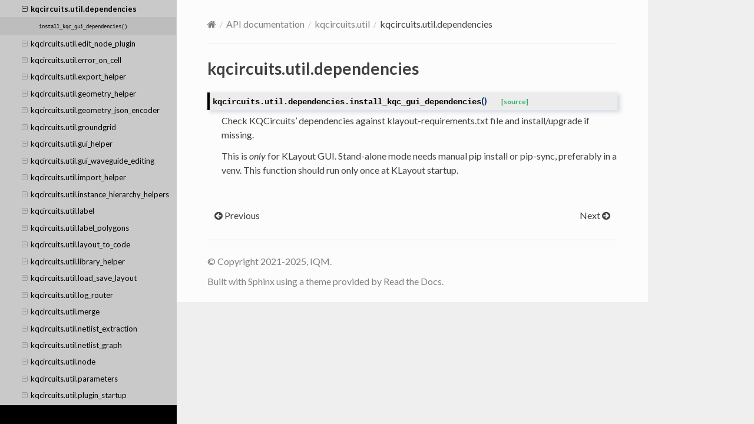

--- FILE ---
content_type: text/html; charset=utf-8
request_url: https://iqm-finland.github.io/KQCircuits/api/kqcircuits.util.dependencies.html
body_size: 11113
content:
<!DOCTYPE html>
<html class="writer-html5" lang="en" data-content_root="../">
<head>
  <meta charset="utf-8" /><meta name="viewport" content="width=device-width, initial-scale=1" />

  <meta name="viewport" content="width=device-width, initial-scale=1.0" />
  <title>kqcircuits.util.dependencies &mdash; KQCircuits  documentation</title>
      <link rel="stylesheet" type="text/css" href="../_static/pygments.css?v=34bb78ad" />
      <link rel="stylesheet" type="text/css" href="../_static/css/theme.css?v=19f00094" />
      <link rel="stylesheet" type="text/css" href="../_static/graphviz.css?v=eafc0fe6" />
      <link rel="stylesheet" type="text/css" href="../_static/css/custom.css?v=eeab0646" />

  
    <link rel="shortcut icon" href="../_static/logo.svg"/>
  <!--[if lt IE 9]>
    <script src="../_static/js/html5shiv.min.js"></script>
  <![endif]-->
  
        <script src="../_static/jquery.js?v=5d32c60e"></script>
        <script src="../_static/_sphinx_javascript_frameworks_compat.js?v=2cd50e6c"></script>
        <script src="../_static/documentation_options.js?v=5929fcd5"></script>
        <script src="../_static/doctools.js?v=888ff710"></script>
        <script src="../_static/sphinx_highlight.js?v=dc90522c"></script>
    <script src="../_static/js/theme.js"></script>
    <link rel="author" title="About these documents" href="../about.html" />
    <link rel="index" title="Index" href="../genindex.html" />
    <link rel="search" title="Search" href="../search.html" />
    <link rel="next" title="kqcircuits.util.edit_node_plugin" href="kqcircuits.util.edit_node_plugin.html" />
    <link rel="prev" title="kqcircuits.util.defaults_helper" href="kqcircuits.util.defaults_helper.html" /> 
</head>

<body class="wy-body-for-nav"> 
  <div class="wy-grid-for-nav">
    <nav data-toggle="wy-nav-shift" class="wy-nav-side">
      <div class="wy-side-scroll">
        <div class="wy-side-nav-search"  style="background: white" >

          
          
          <a href="../index.html">
            
              <img src="../_static/logo-small.png" class="logo" alt="Logo"/>
          </a>
<div role="search">
  <form id="rtd-search-form" class="wy-form" action="../search.html" method="get">
    <input type="text" name="q" placeholder="Search docs" aria-label="Search docs" />
    <input type="hidden" name="check_keywords" value="yes" />
    <input type="hidden" name="area" value="default" />
  </form>
</div>
        </div><div class="wy-menu wy-menu-vertical" data-spy="affix" role="navigation" aria-label="Navigation menu">
              <ul class="current">
<li class="toctree-l1"><a class="reference internal" href="../installation/index.html">Installation</a><ul>
<li class="toctree-l2"><a class="reference internal" href="../installation/klayout.html">Installing KLayout</a></li>
<li class="toctree-l2"><a class="reference internal" href="../installation/known_issues.html">Known installation issues</a><ul>
<li class="toctree-l3"><a class="reference internal" href="../installation/known_issues.html#installing-different-python-package-versions-to-klayout-manually">Installing different Python package versions to KLayout manually</a></li>
</ul>
</li>
</ul>
</li>
<li class="toctree-l1"><a class="reference internal" href="../getting_started/index.html">Getting started</a><ul>
<li class="toctree-l2"><a class="reference internal" href="../getting_started/salt.html">KQCircuits Salt package</a><ul>
<li class="toctree-l3"><a class="reference internal" href="../getting_started/salt.html#installing-kqcircuits-salt-package">Installing KQCircuits Salt Package</a></li>
<li class="toctree-l3"><a class="reference internal" href="../getting_started/salt.html#setting-up-a-user-package-directory">Setting up a user package directory</a></li>
<li class="toctree-l3"><a class="reference internal" href="../getting_started/salt.html#upgrading-or-removing-salt-package">Upgrading or Removing Salt Package</a></li>
<li class="toctree-l3"><a class="reference internal" href="../getting_started/salt.html#release-notes">Release Notes</a></li>
</ul>
</li>
<li class="toctree-l2"><a class="reference internal" href="../getting_started/first_look.html">First look around</a><ul>
<li class="toctree-l3"><a class="reference internal" href="../getting_started/first_look.html#introduction-to-elements">Introduction to Elements</a></li>
</ul>
</li>
<li class="toctree-l2"><a class="reference internal" href="../getting_started/gui_features/index.html">GUI Features</a><ul>
<li class="toctree-l3"><a class="reference internal" href="../getting_started/gui_features/gui_elements.html">Placing Elements</a><ul>
<li class="toctree-l4"><a class="reference internal" href="../getting_started/gui_features/gui_elements.html#modifying-element-parameters">Modifying Element parameters</a></li>
</ul>
</li>
<li class="toctree-l3"><a class="reference internal" href="../getting_started/gui_features/gui_waveguides.html">Using waveguides</a><ul>
<li class="toctree-l4"><a class="reference internal" href="../getting_started/gui_features/gui_waveguides.html#modifying-waveguides">Modifying waveguides</a></li>
<li class="toctree-l4"><a class="reference internal" href="../getting_started/gui_features/gui_waveguides.html#editing-waveguidecomposite-nodes">Editing WaveguideComposite Nodes</a></li>
</ul>
</li>
<li class="toctree-l3"><a class="reference internal" href="../getting_started/gui_features/gui_tutorial.html">Manual workflow tutorial</a><ul>
<li class="toctree-l4"><a class="reference internal" href="../getting_started/gui_features/gui_tutorial.html#generate-demo-chip">Generate <code class="docutils literal notranslate"><span class="pre">Demo</span></code> chip</a></li>
<li class="toctree-l4"><a class="reference internal" href="../getting_started/gui_features/gui_tutorial.html#convert-the-chip-cell-to-static">Convert the chip cell to static</a></li>
<li class="toctree-l4"><a class="reference internal" href="../getting_started/gui_features/gui_tutorial.html#change-the-shape-of-a-waveguide">Change the shape of a waveguide</a></li>
<li class="toctree-l4"><a class="reference internal" href="../getting_started/gui_features/gui_tutorial.html#change-the-location-of-an-element">Change the location of an element</a></li>
<li class="toctree-l4"><a class="reference internal" href="../getting_started/gui_features/gui_tutorial.html#modify-element-parameters">Modify element parameters</a></li>
<li class="toctree-l4"><a class="reference internal" href="../getting_started/gui_features/gui_tutorial.html#add-new-elements">Add new elements</a></li>
<li class="toctree-l4"><a class="reference internal" href="../getting_started/gui_features/gui_tutorial.html#adding-ground-grid">Adding ground grid</a></li>
</ul>
</li>
<li class="toctree-l3"><a class="reference internal" href="../getting_started/gui_features/gui_elements_to_code.html">Converting elements placed in GUI into code</a></li>
<li class="toctree-l3"><a class="reference internal" href="../getting_started/gui_features/gui_menu_commands.html">Useful commands</a><ul>
<li class="toctree-l4"><a class="reference internal" href="../getting_started/gui_features/gui_menu_commands.html#hotkeys">Hotkeys</a></li>
<li class="toctree-l4"><a class="reference internal" href="../getting_started/gui_features/gui_menu_commands.html#kqcircuits-menu">KQCircuits menu</a></li>
</ul>
</li>
</ul>
</li>
<li class="toctree-l2"><a class="reference internal" href="../getting_started/python_workflow/index.html">Python workflow</a><ul>
<li class="toctree-l3"><a class="reference internal" href="../getting_started/python_workflow/python_start.html">Getting started</a><ul>
<li class="toctree-l4"><a class="reference internal" href="../getting_started/python_workflow/python_start.html#defining-a-custom-element">Defining a custom element</a></li>
<li class="toctree-l4"><a class="reference internal" href="../getting_started/python_workflow/python_start.html#defining-a-custom-chip">Defining a custom chip</a></li>
</ul>
</li>
<li class="toctree-l3"><a class="reference internal" href="../getting_started/python_workflow/python_structure.html">Structure of Element code</a><ul>
<li class="toctree-l4"><a class="reference internal" href="../getting_started/python_workflow/python_structure.html#element-class"><code class="docutils literal notranslate"><span class="pre">Element</span></code> class</a></li>
<li class="toctree-l4"><a class="reference internal" href="../getting_started/python_workflow/python_structure.html#libraries">Libraries</a></li>
<li class="toctree-l4"><a class="reference internal" href="../getting_started/python_workflow/python_structure.html#parameters">Parameters</a></li>
<li class="toctree-l4"><a class="reference internal" href="../getting_started/python_workflow/python_structure.html#build">Build</a></li>
</ul>
</li>
<li class="toctree-l3"><a class="reference internal" href="../getting_started/python_workflow/python_example.html">Detailed examples</a><ul>
<li class="toctree-l4"><a class="reference internal" href="../getting_started/python_workflow/python_example.html#example-of-defining-an-element">Example of defining an Element</a></li>
<li class="toctree-l4"><a class="reference internal" href="../getting_started/python_workflow/python_example.html#example-of-defining-a-chip-and-inserting-elements-into-it">Example of defining a Chip and inserting elements into it</a></li>
</ul>
</li>
<li class="toctree-l3"><a class="reference internal" href="../getting_started/python_workflow/refpoints.html">Refpoints</a><ul>
<li class="toctree-l4"><a class="reference internal" href="../getting_started/python_workflow/refpoints.html#using-refpoints">Using refpoints</a></li>
<li class="toctree-l4"><a class="reference internal" href="../getting_started/python_workflow/refpoints.html#port-refpoints">Port refpoints</a></li>
</ul>
</li>
<li class="toctree-l3"><a class="reference internal" href="../getting_started/python_workflow/layers.html">KQCircuits Layers</a></li>
<li class="toctree-l3"><a class="reference internal" href="../getting_started/python_workflow/faces.html">Faces</a><ul>
<li class="toctree-l4"><a class="reference internal" href="../getting_started/python_workflow/faces.html#using-faces">Using faces</a></li>
</ul>
</li>
</ul>
</li>
</ul>
</li>
<li class="toctree-l1"><a class="reference internal" href="../user_guide/index.html">User Guide</a><ul>
<li class="toctree-l2"><a class="reference internal" href="../user_guide/usage.html">Usage</a></li>
<li class="toctree-l2"><a class="reference internal" href="../user_guide/macro_workflow.html">Macro and script development</a><ul>
<li class="toctree-l3"><a class="reference internal" href="../user_guide/macro_workflow.html#running-the-first-example">Running the first example</a></li>
<li class="toctree-l3"><a class="reference internal" href="../user_guide/macro_workflow.html#interacting-with-the-klayout-application">Interacting with the KLayout application</a><ul>
<li class="toctree-l4"><a class="reference internal" href="../user_guide/macro_workflow.html#creating-a-new-panel">Creating a new panel</a></li>
<li class="toctree-l4"><a class="reference internal" href="../user_guide/macro_workflow.html#accessing-the-currently-active-panel">Accessing the currently active panel</a></li>
<li class="toctree-l4"><a class="reference internal" href="../user_guide/macro_workflow.html#using-klayoutview">Using <code class="docutils literal notranslate"><span class="pre">KLayoutView</span></code></a></li>
</ul>
</li>
<li class="toctree-l3"><a class="reference internal" href="../user_guide/macro_workflow.html#debugger">Debugger</a></li>
<li class="toctree-l3"><a class="reference internal" href="../user_guide/macro_workflow.html#reloading-libraries">Reloading libraries</a></li>
<li class="toctree-l3"><a class="reference internal" href="../user_guide/macro_workflow.html#examples">Examples</a></li>
</ul>
</li>
<li class="toctree-l2"><a class="reference internal" href="../user_guide/mask_export.html">Mask export</a><ul>
<li class="toctree-l3"><a class="reference internal" href="../user_guide/mask_export.html#tutorial">Tutorial</a><ul>
<li class="toctree-l4"><a class="reference internal" href="../user_guide/mask_export.html#basic-mask-script-and-export">Basic mask script and export</a></li>
<li class="toctree-l4"><a class="reference internal" href="../user_guide/mask_export.html#ground-grid">Ground grid</a></li>
<li class="toctree-l4"><a class="reference internal" href="../user_guide/mask_export.html#adding-and-modifying-chips">Adding and modifying chips</a></li>
<li class="toctree-l4"><a class="reference internal" href="../user_guide/mask_export.html#multi-face-masks">Multi-face masks</a></li>
<li class="toctree-l4"><a class="reference internal" href="../user_guide/mask_export.html#composite-mask-maps">Composite mask maps</a></li>
</ul>
</li>
</ul>
</li>
<li class="toctree-l2"><a class="reference internal" href="../user_guide/simulations.html">External simulation tools</a><ul>
<li class="toctree-l3"><a class="reference internal" href="../user_guide/simulation/simulation_objects.html">Simulation objects</a><ul>
<li class="toctree-l4"><a class="reference internal" href="../user_guide/simulation/simulation_objects.html#the-simulation-class">The Simulation class</a></li>
<li class="toctree-l4"><a class="reference internal" href="../user_guide/simulation/simulation_objects.html#simulation-subclass">Simulation subclass</a></li>
<li class="toctree-l4"><a class="reference internal" href="../user_guide/simulation/simulation_objects.html#geometry-sweeps">Geometry sweeps</a></li>
</ul>
</li>
<li class="toctree-l3"><a class="reference internal" href="../user_guide/simulation/simulation_scripts.html">Export functions</a><ul>
<li class="toctree-l4"><a class="reference internal" href="../user_guide/simulation/simulation_scripts.html#ansys-export">Ansys export</a></li>
<li class="toctree-l4"><a class="reference internal" href="../user_guide/simulation/simulation_scripts.html#elmer-export">Elmer export</a></li>
<li class="toctree-l4"><a class="reference internal" href="../user_guide/simulation/simulation_scripts.html#geometry-from-klayout-gui">Geometry from Klayout GUI</a></li>
</ul>
</li>
<li class="toctree-l3"><a class="reference internal" href="../user_guide/simulation/simulation_features.html">Simulation features</a><ul>
<li class="toctree-l4"><a class="reference internal" href="../user_guide/simulation/simulation_features.html#s-parameter-matrix">S-parameter matrix</a></li>
<li class="toctree-l4"><a class="reference internal" href="../user_guide/simulation/simulation_features.html#capacitance-matrix">Capacitance matrix</a></li>
<li class="toctree-l4"><a class="reference internal" href="../user_guide/simulation/simulation_features.html#eigenmode">Eigenmode</a></li>
<li class="toctree-l4"><a class="reference internal" href="../user_guide/simulation/simulation_features.html#energy-integrals-and-participation-ratio">Energy integrals and participation ratio</a></li>
<li class="toctree-l4"><a class="reference internal" href="../user_guide/simulation/simulation_features.html#cross-section-simulations">Cross-section simulations</a></li>
</ul>
</li>
<li class="toctree-l3"><a class="reference internal" href="../user_guide/simulation/gmsh_elmer_export.html">Gmsh/Elmer export</a><ul>
<li class="toctree-l4"><a class="reference internal" href="../user_guide/simulation/gmsh_elmer_export.html#prerequisites">Prerequisites</a></li>
<li class="toctree-l4"><a class="reference internal" href="../user_guide/simulation/gmsh_elmer_export.html#exported-simulation-structure">Exported simulation structure</a></li>
<li class="toctree-l4"><a class="reference internal" href="../user_guide/simulation/gmsh_elmer_export.html#parallelization">Parallelization</a></li>
</ul>
</li>
<li class="toctree-l3"><a class="reference internal" href="../user_guide/simulation/export_and_run.html">Run and export in one line</a></li>
<li class="toctree-l3"><a class="reference internal" href="../user_guide/simulation/elmer_remote_workflow.html">Elmer remote simulations workflow</a></li>
</ul>
</li>
<li class="toctree-l2"><a class="reference internal" href="../user_guide/file_system_and_utilities.html">General Structure and Miscellaneous Utilities</a><ul>
<li class="toctree-l3"><a class="reference internal" href="../user_guide/file_system_and_utilities.html#file-system-hierarchy">File system hierarchy</a></li>
<li class="toctree-l3"><a class="reference internal" href="../user_guide/file_system_and_utilities.html#miscellaneous-utilities">Miscellaneous Utilities</a></li>
<li class="toctree-l3"><a class="reference internal" href="../user_guide/file_system_and_utilities.html#opening-element-or-chip-from-an-ide">Opening <code class="xref py py-class docutils literal notranslate"><span class="pre">Element</span></code> or <code class="xref py py-class docutils literal notranslate"><span class="pre">Chip</span></code> from an IDE</a></li>
</ul>
</li>
<li class="toctree-l2"><a class="reference internal" href="../user_guide/configuration.html">Custom configuration</a><ul>
<li class="toctree-l3"><a class="reference internal" href="../user_guide/configuration.html#configuring-sample-holders">Configuring sample holders</a></li>
<li class="toctree-l3"><a class="reference internal" href="../user_guide/configuration.html#configuring-faces">Configuring faces</a><ul>
<li class="toctree-l4"><a class="reference internal" href="../user_guide/configuration.html#layer-configuration-files">Layer configuration files</a></li>
<li class="toctree-l4"><a class="reference internal" href="../user_guide/configuration.html#adding-a-new-face">Adding a new face</a></li>
</ul>
</li>
</ul>
</li>
<li class="toctree-l2"><a class="reference internal" href="../user_guide/terminology.html">Terminology</a></li>
</ul>
</li>
<li class="toctree-l1"><a class="reference internal" href="../developer/index.html">Developer Guide</a><ul>
<li class="toctree-l2"><a class="reference internal" href="../developer/setup.html">Developer GUI Setup</a><ul>
<li class="toctree-l3"><a class="reference internal" href="../developer/setup.html#prerequisites">Prerequisites</a><ul>
<li class="toctree-l4"><a class="reference internal" href="../developer/setup.html#python">Python</a></li>
</ul>
</li>
<li class="toctree-l3"><a class="reference internal" href="../developer/setup.html#sources">Sources</a></li>
<li class="toctree-l3"><a class="reference internal" href="../developer/setup.html#install">Install</a></li>
<li class="toctree-l3"><a class="reference internal" href="../developer/setup.html#unlinking">Unlinking</a></li>
<li class="toctree-l3"><a class="reference internal" href="../developer/setup.html#update">Update</a></li>
<li class="toctree-l3"><a class="reference internal" href="../developer/setup.html#secondary-install">Secondary install</a></li>
<li class="toctree-l3"><a class="reference internal" href="../developer/setup.html#manual-installation">Manual installation</a><ul>
<li class="toctree-l4"><a class="reference internal" href="../developer/setup.html#symlinks-in-linux-or-macos">Symlinks in Linux or MacOS</a></li>
<li class="toctree-l4"><a class="reference internal" href="../developer/setup.html#symlinks-in-windows">Symlinks in Windows</a></li>
<li class="toctree-l4"><a class="reference internal" href="../developer/setup.html#installing-dependencies">Installing dependencies</a></li>
</ul>
</li>
</ul>
</li>
<li class="toctree-l2"><a class="reference internal" href="../developer/standalone.html">Developer Standalone module Setup</a><ul>
<li class="toctree-l3"><a class="reference internal" href="../developer/standalone.html#prerequisites">Prerequisites</a></li>
<li class="toctree-l3"><a class="reference internal" href="../developer/standalone.html#installation">Installation</a><ul>
<li class="toctree-l4"><a class="reference internal" href="../developer/standalone.html#basic-installation">1. Basic installation</a></li>
<li class="toctree-l4"><a class="reference internal" href="../developer/standalone.html#reproducible-secure-installation">2. Reproducible, Secure Installation</a></li>
<li class="toctree-l4"><a class="reference internal" href="../developer/standalone.html#kqcircuits-exclusive-python-environment">3. KQCircuits exclusive python environment</a></li>
<li class="toctree-l4"><a class="reference internal" href="../developer/standalone.html#dependency-extensions">Dependency extensions</a></li>
<li class="toctree-l4"><a class="reference internal" href="../developer/standalone.html#pypi-installation">PyPI Installation</a></li>
</ul>
</li>
<li class="toctree-l3"><a class="reference internal" href="../developer/standalone.html#usage">Usage</a></li>
<li class="toctree-l3"><a class="reference internal" href="../developer/standalone.html#jupyter-notebook-usage">Jupyter notebook usage</a></li>
<li class="toctree-l3"><a class="reference internal" href="../developer/standalone.html#updating-the-required-dependencies">Updating the required dependencies</a></li>
</ul>
</li>
<li class="toctree-l2"><a class="reference internal" href="../developer/containers.html">Containers</a><ul>
<li class="toctree-l3"><a class="reference internal" href="../developer/containers.html#cli-usage">CLI usage</a></li>
<li class="toctree-l3"><a class="reference internal" href="../developer/containers.html#docker-ci-usage">Docker CI usage</a></li>
<li class="toctree-l3"><a class="reference internal" href="../developer/containers.html#singularity-usage">Singularity usage</a></li>
</ul>
</li>
<li class="toctree-l2"><a class="reference internal" href="../developer/architecture.html">Architecture</a><ul>
<li class="toctree-l3"><a class="reference internal" href="../developer/architecture.html#elements">Elements</a></li>
<li class="toctree-l3"><a class="reference internal" href="../developer/architecture.html#pcell-parameters">PCell parameters</a></li>
<li class="toctree-l3"><a class="reference internal" href="../developer/architecture.html#libraries">Libraries</a></li>
<li class="toctree-l3"><a class="reference internal" href="../developer/architecture.html#pya-resolver">pya resolver</a></li>
</ul>
</li>
<li class="toctree-l2"><a class="reference internal" href="../developer/testing.html">Testing</a><ul>
<li class="toctree-l3"><a class="reference internal" href="../developer/testing.html#unit-tests">Unit tests</a></li>
</ul>
</li>
<li class="toctree-l2"><a class="reference internal" href="../developer/coding_style.html">Coding Style</a></li>
<li class="toctree-l2"><a class="reference internal" href="../developer/documentation.html">Documentation</a></li>
<li class="toctree-l2"><a class="reference internal" href="../contributing.html">Contributing</a><ul>
<li class="toctree-l3"><a class="reference internal" href="../contributing.html#versioning">Versioning</a></li>
</ul>
</li>
</ul>
</li>
<li class="toctree-l1 current"><a class="reference internal" href="kqcircuits.html">API documentation</a><ul class="current">
<li class="toctree-l2"><a class="reference internal" href="kqcircuits.chips.html">kqcircuits.chips</a><ul>
<li class="toctree-l3"><a class="reference internal" href="kqcircuits.chips.airbridge_crossings.html">kqcircuits.chips.airbridge_crossings</a><ul>
<li class="toctree-l4"><a class="reference internal" href="kqcircuits.chips.airbridge_crossings.html#kqcircuits.chips.airbridge_crossings.AirbridgeCrossings"><code class="docutils literal notranslate"><span class="pre">AirbridgeCrossings</span></code></a></li>
</ul>
</li>
<li class="toctree-l3"><a class="reference internal" href="kqcircuits.chips.airbridge_dc_test.html">kqcircuits.chips.airbridge_dc_test</a><ul>
<li class="toctree-l4"><a class="reference internal" href="kqcircuits.chips.airbridge_dc_test.html#kqcircuits.chips.airbridge_dc_test.AirbridgeDcTest"><code class="docutils literal notranslate"><span class="pre">AirbridgeDcTest</span></code></a></li>
</ul>
</li>
<li class="toctree-l3"><a class="reference internal" href="kqcircuits.chips.chip.html">kqcircuits.chips.chip</a><ul>
<li class="toctree-l4"><a class="reference internal" href="kqcircuits.chips.chip.html#kqcircuits.chips.chip.Chip"><code class="docutils literal notranslate"><span class="pre">Chip</span></code></a></li>
</ul>
</li>
<li class="toctree-l3"><a class="reference internal" href="kqcircuits.chips.crossing_twoface.html">kqcircuits.chips.crossing_twoface</a><ul>
<li class="toctree-l4"><a class="reference internal" href="kqcircuits.chips.crossing_twoface.html#kqcircuits.chips.crossing_twoface.CrossingTwoface"><code class="docutils literal notranslate"><span class="pre">CrossingTwoface</span></code></a></li>
</ul>
</li>
<li class="toctree-l3"><a class="reference internal" href="kqcircuits.chips.daisy_woven.html">kqcircuits.chips.daisy_woven</a><ul>
<li class="toctree-l4"><a class="reference internal" href="kqcircuits.chips.daisy_woven.html#kqcircuits.chips.daisy_woven.DaisyWoven"><code class="docutils literal notranslate"><span class="pre">DaisyWoven</span></code></a></li>
</ul>
</li>
<li class="toctree-l3"><a class="reference internal" href="kqcircuits.chips.dc_test.html">kqcircuits.chips.dc_test</a><ul>
<li class="toctree-l4"><a class="reference internal" href="kqcircuits.chips.dc_test.html#kqcircuits.chips.dc_test.DcTest"><code class="docutils literal notranslate"><span class="pre">DcTest</span></code></a></li>
</ul>
</li>
<li class="toctree-l3"><a class="reference internal" href="kqcircuits.chips.demo.html">kqcircuits.chips.demo</a><ul>
<li class="toctree-l4"><a class="reference internal" href="kqcircuits.chips.demo.html#kqcircuits.chips.demo.Demo"><code class="docutils literal notranslate"><span class="pre">Demo</span></code></a></li>
</ul>
</li>
<li class="toctree-l3"><a class="reference internal" href="kqcircuits.chips.demo_twoface.html">kqcircuits.chips.demo_twoface</a><ul>
<li class="toctree-l4"><a class="reference internal" href="kqcircuits.chips.demo_twoface.html#kqcircuits.chips.demo_twoface.DemoTwoface"><code class="docutils literal notranslate"><span class="pre">DemoTwoface</span></code></a></li>
</ul>
</li>
<li class="toctree-l3"><a class="reference internal" href="kqcircuits.chips.empty.html">kqcircuits.chips.empty</a><ul>
<li class="toctree-l4"><a class="reference internal" href="kqcircuits.chips.empty.html#kqcircuits.chips.empty.Empty"><code class="docutils literal notranslate"><span class="pre">Empty</span></code></a></li>
</ul>
</li>
<li class="toctree-l3"><a class="reference internal" href="kqcircuits.chips.junction_test.html">kqcircuits.chips.junction_test</a><ul>
<li class="toctree-l4"><a class="reference internal" href="kqcircuits.chips.junction_test.html#kqcircuits.chips.junction_test.JunctionTest"><code class="docutils literal notranslate"><span class="pre">JunctionTest</span></code></a></li>
</ul>
</li>
<li class="toctree-l3"><a class="reference internal" href="kqcircuits.chips.junction_test2.html">kqcircuits.chips.junction_test2</a><ul>
<li class="toctree-l4"><a class="reference internal" href="kqcircuits.chips.junction_test2.html#kqcircuits.chips.junction_test2.JunctionTest2"><code class="docutils literal notranslate"><span class="pre">JunctionTest2</span></code></a></li>
</ul>
</li>
<li class="toctree-l3"><a class="reference internal" href="kqcircuits.chips.launchers.html">kqcircuits.chips.launchers</a><ul>
<li class="toctree-l4"><a class="reference internal" href="kqcircuits.chips.launchers.html#kqcircuits.chips.launchers.Launchers"><code class="docutils literal notranslate"><span class="pre">Launchers</span></code></a></li>
</ul>
</li>
<li class="toctree-l3"><a class="reference internal" href="kqcircuits.chips.lithography_test.html">kqcircuits.chips.lithography_test</a><ul>
<li class="toctree-l4"><a class="reference internal" href="kqcircuits.chips.lithography_test.html#kqcircuits.chips.lithography_test.LithographyTest"><code class="docutils literal notranslate"><span class="pre">LithographyTest</span></code></a></li>
</ul>
</li>
<li class="toctree-l3"><a class="reference internal" href="kqcircuits.chips.lithography_test_twoface.html">kqcircuits.chips.lithography_test_twoface</a><ul>
<li class="toctree-l4"><a class="reference internal" href="kqcircuits.chips.lithography_test_twoface.html#kqcircuits.chips.lithography_test_twoface.LithographyTestTwoface"><code class="docutils literal notranslate"><span class="pre">LithographyTestTwoface</span></code></a></li>
</ul>
</li>
<li class="toctree-l3"><a class="reference internal" href="kqcircuits.chips.munch_qubits.html">kqcircuits.chips.munch_qubits</a><ul>
<li class="toctree-l4"><a class="reference internal" href="kqcircuits.chips.munch_qubits.html#kqcircuits.chips.munch_qubits.MunchQubits"><code class="docutils literal notranslate"><span class="pre">MunchQubits</span></code></a></li>
</ul>
</li>
<li class="toctree-l3"><a class="reference internal" href="kqcircuits.chips.quality_factor.html">kqcircuits.chips.quality_factor</a><ul>
<li class="toctree-l4"><a class="reference internal" href="kqcircuits.chips.quality_factor.html#kqcircuits.chips.quality_factor.QualityFactor"><code class="docutils literal notranslate"><span class="pre">QualityFactor</span></code></a></li>
</ul>
</li>
<li class="toctree-l3"><a class="reference internal" href="kqcircuits.chips.quality_factor_twoface.html">kqcircuits.chips.quality_factor_twoface</a><ul>
<li class="toctree-l4"><a class="reference internal" href="kqcircuits.chips.quality_factor_twoface.html#kqcircuits.chips.quality_factor_twoface.QualityFactorTwoface"><code class="docutils literal notranslate"><span class="pre">QualityFactorTwoface</span></code></a></li>
</ul>
</li>
<li class="toctree-l3"><a class="reference internal" href="kqcircuits.chips.sample_holder_test.html">kqcircuits.chips.sample_holder_test</a><ul>
<li class="toctree-l4"><a class="reference internal" href="kqcircuits.chips.sample_holder_test.html#kqcircuits.chips.sample_holder_test.SampleHolderTest"><code class="docutils literal notranslate"><span class="pre">SampleHolderTest</span></code></a></li>
</ul>
</li>
<li class="toctree-l3"><a class="reference internal" href="kqcircuits.chips.shaping.html">kqcircuits.chips.shaping</a><ul>
<li class="toctree-l4"><a class="reference internal" href="kqcircuits.chips.shaping.html#kqcircuits.chips.shaping.Shaping"><code class="docutils literal notranslate"><span class="pre">Shaping</span></code></a></li>
</ul>
</li>
<li class="toctree-l3"><a class="reference internal" href="kqcircuits.chips.simple.html">kqcircuits.chips.simple</a><ul>
<li class="toctree-l4"><a class="reference internal" href="kqcircuits.chips.simple.html#kqcircuits.chips.simple.Simple"><code class="docutils literal notranslate"><span class="pre">Simple</span></code></a></li>
</ul>
</li>
<li class="toctree-l3"><a class="reference internal" href="kqcircuits.chips.single_xmons.html">kqcircuits.chips.single_xmons</a><ul>
<li class="toctree-l4"><a class="reference internal" href="kqcircuits.chips.single_xmons.html#kqcircuits.chips.single_xmons.SingleXmons"><code class="docutils literal notranslate"><span class="pre">SingleXmons</span></code></a></li>
</ul>
</li>
<li class="toctree-l3"><a class="reference internal" href="kqcircuits.chips.stripes.html">kqcircuits.chips.stripes</a><ul>
<li class="toctree-l4"><a class="reference internal" href="kqcircuits.chips.stripes.html#kqcircuits.chips.stripes.Stripes"><code class="docutils literal notranslate"><span class="pre">Stripes</span></code></a></li>
</ul>
</li>
<li class="toctree-l3"><a class="reference internal" href="kqcircuits.chips.tsv_test.html">kqcircuits.chips.tsv_test</a><ul>
<li class="toctree-l4"><a class="reference internal" href="kqcircuits.chips.tsv_test.html#kqcircuits.chips.tsv_test.TsvTest"><code class="docutils literal notranslate"><span class="pre">TsvTest</span></code></a></li>
</ul>
</li>
<li class="toctree-l3"><a class="reference internal" href="kqcircuits.chips.xmons_direct_coupling.html">kqcircuits.chips.xmons_direct_coupling</a><ul>
<li class="toctree-l4"><a class="reference internal" href="kqcircuits.chips.xmons_direct_coupling.html#kqcircuits.chips.xmons_direct_coupling.XMonsDirectCoupling"><code class="docutils literal notranslate"><span class="pre">XMonsDirectCoupling</span></code></a></li>
</ul>
</li>
<li class="toctree-l3"><a class="reference internal" href="kqcircuits.chips.html#module-kqcircuits.chips">Module contents</a></li>
</ul>
</li>
<li class="toctree-l2"><a class="reference internal" href="kqcircuits.elements.html">kqcircuits.elements</a><ul>
<li class="toctree-l3"><a class="reference internal" href="kqcircuits.elements.airbridges.html">kqcircuits.elements.airbridges</a><ul>
<li class="toctree-l4"><a class="reference internal" href="kqcircuits.elements.airbridges.airbridge.html">kqcircuits.elements.airbridges.airbridge</a></li>
<li class="toctree-l4"><a class="reference internal" href="kqcircuits.elements.airbridges.airbridge_multi_face.html">kqcircuits.elements.airbridges.airbridge_multi_face</a></li>
<li class="toctree-l4"><a class="reference internal" href="kqcircuits.elements.airbridges.airbridge_rectangular.html">kqcircuits.elements.airbridges.airbridge_rectangular</a></li>
<li class="toctree-l4"><a class="reference internal" href="kqcircuits.elements.airbridges.html#module-kqcircuits.elements.airbridges">Module contents</a></li>
</ul>
</li>
<li class="toctree-l3"><a class="reference internal" href="kqcircuits.elements.flip_chip_connectors.html">kqcircuits.elements.flip_chip_connectors</a><ul>
<li class="toctree-l4"><a class="reference internal" href="kqcircuits.elements.flip_chip_connectors.flip_chip_connector.html">kqcircuits.elements.flip_chip_connectors.flip_chip_connector</a></li>
<li class="toctree-l4"><a class="reference internal" href="kqcircuits.elements.flip_chip_connectors.flip_chip_connector_dc.html">kqcircuits.elements.flip_chip_connectors.flip_chip_connector_dc</a></li>
<li class="toctree-l4"><a class="reference internal" href="kqcircuits.elements.flip_chip_connectors.flip_chip_connector_rf.html">kqcircuits.elements.flip_chip_connectors.flip_chip_connector_rf</a></li>
<li class="toctree-l4"><a class="reference internal" href="kqcircuits.elements.flip_chip_connectors.html#module-kqcircuits.elements.flip_chip_connectors">Module contents</a></li>
</ul>
</li>
<li class="toctree-l3"><a class="reference internal" href="kqcircuits.elements.fluxlines.html">kqcircuits.elements.fluxlines</a><ul>
<li class="toctree-l4"><a class="reference internal" href="kqcircuits.elements.fluxlines.fluxline.html">kqcircuits.elements.fluxlines.fluxline</a></li>
<li class="toctree-l4"><a class="reference internal" href="kqcircuits.elements.fluxlines.fluxline_standard.html">kqcircuits.elements.fluxlines.fluxline_standard</a></li>
<li class="toctree-l4"><a class="reference internal" href="kqcircuits.elements.fluxlines.fluxline_straight.html">kqcircuits.elements.fluxlines.fluxline_straight</a></li>
<li class="toctree-l4"><a class="reference internal" href="kqcircuits.elements.fluxlines.html#module-kqcircuits.elements.fluxlines">Module contents</a></li>
</ul>
</li>
<li class="toctree-l3"><a class="reference internal" href="kqcircuits.elements.markers.html">kqcircuits.elements.markers</a><ul>
<li class="toctree-l4"><a class="reference internal" href="kqcircuits.elements.markers.marker.html">kqcircuits.elements.markers.marker</a></li>
<li class="toctree-l4"><a class="reference internal" href="kqcircuits.elements.markers.marker_standard.html">kqcircuits.elements.markers.marker_standard</a></li>
<li class="toctree-l4"><a class="reference internal" href="kqcircuits.elements.markers.mask_marker_fc.html">kqcircuits.elements.markers.mask_marker_fc</a></li>
<li class="toctree-l4"><a class="reference internal" href="kqcircuits.elements.markers.html#module-kqcircuits.elements.markers">Module contents</a></li>
</ul>
</li>
<li class="toctree-l3"><a class="reference internal" href="kqcircuits.elements.tsvs.html">kqcircuits.elements.tsvs</a><ul>
<li class="toctree-l4"><a class="reference internal" href="kqcircuits.elements.tsvs.tsv.html">kqcircuits.elements.tsvs.tsv</a></li>
<li class="toctree-l4"><a class="reference internal" href="kqcircuits.elements.tsvs.tsv_ellipse.html">kqcircuits.elements.tsvs.tsv_ellipse</a></li>
<li class="toctree-l4"><a class="reference internal" href="kqcircuits.elements.tsvs.tsv_standard.html">kqcircuits.elements.tsvs.tsv_standard</a></li>
<li class="toctree-l4"><a class="reference internal" href="kqcircuits.elements.tsvs.html#module-kqcircuits.elements.tsvs">Module contents</a></li>
</ul>
</li>
<li class="toctree-l3"><a class="reference internal" href="kqcircuits.elements.airbridge_connection.html">kqcircuits.elements.airbridge_connection</a><ul>
<li class="toctree-l4"><a class="reference internal" href="kqcircuits.elements.airbridge_connection.html#kqcircuits.elements.airbridge_connection.AirbridgeConnection"><code class="docutils literal notranslate"><span class="pre">AirbridgeConnection</span></code></a></li>
</ul>
</li>
<li class="toctree-l3"><a class="reference internal" href="kqcircuits.elements.capacitive_x_coupler.html">kqcircuits.elements.capacitive_x_coupler</a><ul>
<li class="toctree-l4"><a class="reference internal" href="kqcircuits.elements.capacitive_x_coupler.html#kqcircuits.elements.capacitive_x_coupler.CapacitiveXCoupler"><code class="docutils literal notranslate"><span class="pre">CapacitiveXCoupler</span></code></a></li>
</ul>
</li>
<li class="toctree-l3"><a class="reference internal" href="kqcircuits.elements.chip_frame.html">kqcircuits.elements.chip_frame</a><ul>
<li class="toctree-l4"><a class="reference internal" href="kqcircuits.elements.chip_frame.html#kqcircuits.elements.chip_frame.ChipFrame"><code class="docutils literal notranslate"><span class="pre">ChipFrame</span></code></a></li>
</ul>
</li>
<li class="toctree-l3"><a class="reference internal" href="kqcircuits.elements.circular_capacitor.html">kqcircuits.elements.circular_capacitor</a><ul>
<li class="toctree-l4"><a class="reference internal" href="kqcircuits.elements.circular_capacitor.html#kqcircuits.elements.circular_capacitor.CircularCapacitor"><code class="docutils literal notranslate"><span class="pre">CircularCapacitor</span></code></a></li>
</ul>
</li>
<li class="toctree-l3"><a class="reference internal" href="kqcircuits.elements.element.html">kqcircuits.elements.element</a><ul>
<li class="toctree-l4"><a class="reference internal" href="kqcircuits.elements.element.html#kqcircuits.elements.element.get_refpoints"><code class="docutils literal notranslate"><span class="pre">get_refpoints()</span></code></a></li>
<li class="toctree-l4"><a class="reference internal" href="kqcircuits.elements.element.html#kqcircuits.elements.element.insert_cell_into"><code class="docutils literal notranslate"><span class="pre">insert_cell_into()</span></code></a></li>
<li class="toctree-l4"><a class="reference internal" href="kqcircuits.elements.element.html#kqcircuits.elements.element.resolve_face"><code class="docutils literal notranslate"><span class="pre">resolve_face()</span></code></a></li>
<li class="toctree-l4"><a class="reference internal" href="kqcircuits.elements.element.html#kqcircuits.elements.element.parameter_order_key"><code class="docutils literal notranslate"><span class="pre">parameter_order_key()</span></code></a></li>
<li class="toctree-l4"><a class="reference internal" href="kqcircuits.elements.element.html#kqcircuits.elements.element.Element"><code class="docutils literal notranslate"><span class="pre">Element</span></code></a></li>
</ul>
</li>
<li class="toctree-l3"><a class="reference internal" href="kqcircuits.elements.finger_capacitor_square.html">kqcircuits.elements.finger_capacitor_square</a><ul>
<li class="toctree-l4"><a class="reference internal" href="kqcircuits.elements.finger_capacitor_square.html#kqcircuits.elements.finger_capacitor_square.eval_a2"><code class="docutils literal notranslate"><span class="pre">eval_a2()</span></code></a></li>
<li class="toctree-l4"><a class="reference internal" href="kqcircuits.elements.finger_capacitor_square.html#kqcircuits.elements.finger_capacitor_square.eval_b2"><code class="docutils literal notranslate"><span class="pre">eval_b2()</span></code></a></li>
<li class="toctree-l4"><a class="reference internal" href="kqcircuits.elements.finger_capacitor_square.html#kqcircuits.elements.finger_capacitor_square.FingerCapacitorSquare"><code class="docutils literal notranslate"><span class="pre">FingerCapacitorSquare</span></code></a></li>
</ul>
</li>
<li class="toctree-l3"><a class="reference internal" href="kqcircuits.elements.finger_capacitor_taper.html">kqcircuits.elements.finger_capacitor_taper</a><ul>
<li class="toctree-l4"><a class="reference internal" href="kqcircuits.elements.finger_capacitor_taper.html#kqcircuits.elements.finger_capacitor_taper.FingerCapacitorTaper"><code class="docutils literal notranslate"><span class="pre">FingerCapacitorTaper</span></code></a></li>
</ul>
</li>
<li class="toctree-l3"><a class="reference internal" href="kqcircuits.elements.hanger_resonator.html">kqcircuits.elements.hanger_resonator</a><ul>
<li class="toctree-l4"><a class="reference internal" href="kqcircuits.elements.hanger_resonator.html#kqcircuits.elements.hanger_resonator.HangerResonator"><code class="docutils literal notranslate"><span class="pre">HangerResonator</span></code></a></li>
</ul>
</li>
<li class="toctree-l3"><a class="reference internal" href="kqcircuits.elements.launcher.html">kqcircuits.elements.launcher</a><ul>
<li class="toctree-l4"><a class="reference internal" href="kqcircuits.elements.launcher.html#kqcircuits.elements.launcher.Launcher"><code class="docutils literal notranslate"><span class="pre">Launcher</span></code></a></li>
</ul>
</li>
<li class="toctree-l3"><a class="reference internal" href="kqcircuits.elements.launcher_dc.html">kqcircuits.elements.launcher_dc</a><ul>
<li class="toctree-l4"><a class="reference internal" href="kqcircuits.elements.launcher_dc.html#kqcircuits.elements.launcher_dc.LauncherDC"><code class="docutils literal notranslate"><span class="pre">LauncherDC</span></code></a></li>
</ul>
</li>
<li class="toctree-l3"><a class="reference internal" href="kqcircuits.elements.meander.html">kqcircuits.elements.meander</a><ul>
<li class="toctree-l4"><a class="reference internal" href="kqcircuits.elements.meander.html#kqcircuits.elements.meander.Meander"><code class="docutils literal notranslate"><span class="pre">Meander</span></code></a></li>
</ul>
</li>
<li class="toctree-l3"><a class="reference internal" href="kqcircuits.elements.quarter_wave_cpw_resonator.html">kqcircuits.elements.quarter_wave_cpw_resonator</a><ul>
<li class="toctree-l4"><a class="reference internal" href="kqcircuits.elements.quarter_wave_cpw_resonator.html#kqcircuits.elements.quarter_wave_cpw_resonator.QuarterWaveCpwResonator"><code class="docutils literal notranslate"><span class="pre">QuarterWaveCpwResonator</span></code></a></li>
</ul>
</li>
<li class="toctree-l3"><a class="reference internal" href="kqcircuits.elements.smooth_capacitor.html">kqcircuits.elements.smooth_capacitor</a><ul>
<li class="toctree-l4"><a class="reference internal" href="kqcircuits.elements.smooth_capacitor.html#kqcircuits.elements.smooth_capacitor.unit_vector"><code class="docutils literal notranslate"><span class="pre">unit_vector()</span></code></a></li>
<li class="toctree-l4"><a class="reference internal" href="kqcircuits.elements.smooth_capacitor.html#kqcircuits.elements.smooth_capacitor.segment_points"><code class="docutils literal notranslate"><span class="pre">segment_points()</span></code></a></li>
<li class="toctree-l4"><a class="reference internal" href="kqcircuits.elements.smooth_capacitor.html#kqcircuits.elements.smooth_capacitor.SmoothCapacitor"><code class="docutils literal notranslate"><span class="pre">SmoothCapacitor</span></code></a></li>
</ul>
</li>
<li class="toctree-l3"><a class="reference internal" href="kqcircuits.elements.spiral_capacitor.html">kqcircuits.elements.spiral_capacitor</a><ul>
<li class="toctree-l4"><a class="reference internal" href="kqcircuits.elements.spiral_capacitor.html#kqcircuits.elements.spiral_capacitor.SpiralCapacitor"><code class="docutils literal notranslate"><span class="pre">SpiralCapacitor</span></code></a></li>
</ul>
</li>
<li class="toctree-l3"><a class="reference internal" href="kqcircuits.elements.spiral_resonator_polygon.html">kqcircuits.elements.spiral_resonator_polygon</a><ul>
<li class="toctree-l4"><a class="reference internal" href="kqcircuits.elements.spiral_resonator_polygon.html#kqcircuits.elements.spiral_resonator_polygon.SpiralResonatorPolygon"><code class="docutils literal notranslate"><span class="pre">SpiralResonatorPolygon</span></code></a></li>
<li class="toctree-l4"><a class="reference internal" href="kqcircuits.elements.spiral_resonator_polygon.html#kqcircuits.elements.spiral_resonator_polygon.rectangular_parameters"><code class="docutils literal notranslate"><span class="pre">rectangular_parameters()</span></code></a></li>
</ul>
</li>
<li class="toctree-l3"><a class="reference internal" href="kqcircuits.elements.waveguide_composite.html">kqcircuits.elements.waveguide_composite</a><ul>
<li class="toctree-l4"><a class="reference internal" href="kqcircuits.elements.waveguide_composite.html#kqcircuits.elements.waveguide_composite.WaveguideComposite"><code class="docutils literal notranslate"><span class="pre">WaveguideComposite</span></code></a></li>
<li class="toctree-l4"><a class="reference internal" href="kqcircuits.elements.waveguide_composite.html#kqcircuits.elements.waveguide_composite.produce_fixed_length_bend"><code class="docutils literal notranslate"><span class="pre">produce_fixed_length_bend()</span></code></a></li>
</ul>
</li>
<li class="toctree-l3"><a class="reference internal" href="kqcircuits.elements.waveguide_coplanar.html">kqcircuits.elements.waveguide_coplanar</a><ul>
<li class="toctree-l4"><a class="reference internal" href="kqcircuits.elements.waveguide_coplanar.html#kqcircuits.elements.waveguide_coplanar.WaveguideCoplanar"><code class="docutils literal notranslate"><span class="pre">WaveguideCoplanar</span></code></a></li>
</ul>
</li>
<li class="toctree-l3"><a class="reference internal" href="kqcircuits.elements.waveguide_coplanar_curved.html">kqcircuits.elements.waveguide_coplanar_curved</a><ul>
<li class="toctree-l4"><a class="reference internal" href="kqcircuits.elements.waveguide_coplanar_curved.html#kqcircuits.elements.waveguide_coplanar_curved.arc"><code class="docutils literal notranslate"><span class="pre">arc()</span></code></a></li>
<li class="toctree-l4"><a class="reference internal" href="kqcircuits.elements.waveguide_coplanar_curved.html#kqcircuits.elements.waveguide_coplanar_curved.WaveguideCoplanarCurved"><code class="docutils literal notranslate"><span class="pre">WaveguideCoplanarCurved</span></code></a></li>
</ul>
</li>
<li class="toctree-l3"><a class="reference internal" href="kqcircuits.elements.waveguide_coplanar_splitter.html">kqcircuits.elements.waveguide_coplanar_splitter</a><ul>
<li class="toctree-l4"><a class="reference internal" href="kqcircuits.elements.waveguide_coplanar_splitter.html#kqcircuits.elements.waveguide_coplanar_splitter.WaveguideCoplanarSplitter"><code class="docutils literal notranslate"><span class="pre">WaveguideCoplanarSplitter</span></code></a></li>
<li class="toctree-l4"><a class="reference internal" href="kqcircuits.elements.waveguide_coplanar_splitter.html#kqcircuits.elements.waveguide_coplanar_splitter.t_cross_parameters"><code class="docutils literal notranslate"><span class="pre">t_cross_parameters()</span></code></a></li>
</ul>
</li>
<li class="toctree-l3"><a class="reference internal" href="kqcircuits.elements.waveguide_coplanar_straight.html">kqcircuits.elements.waveguide_coplanar_straight</a><ul>
<li class="toctree-l4"><a class="reference internal" href="kqcircuits.elements.waveguide_coplanar_straight.html#kqcircuits.elements.waveguide_coplanar_straight.WaveguideCoplanarStraight"><code class="docutils literal notranslate"><span class="pre">WaveguideCoplanarStraight</span></code></a></li>
</ul>
</li>
<li class="toctree-l3"><a class="reference internal" href="kqcircuits.elements.waveguide_coplanar_taper.html">kqcircuits.elements.waveguide_coplanar_taper</a><ul>
<li class="toctree-l4"><a class="reference internal" href="kqcircuits.elements.waveguide_coplanar_taper.html#kqcircuits.elements.waveguide_coplanar_taper.WaveguideCoplanarTaper"><code class="docutils literal notranslate"><span class="pre">WaveguideCoplanarTaper</span></code></a></li>
</ul>
</li>
<li class="toctree-l3"><a class="reference internal" href="kqcircuits.elements.html#module-kqcircuits.elements">Module contents</a></li>
</ul>
</li>
<li class="toctree-l2"><a class="reference internal" href="kqcircuits.junctions.html">kqcircuits.junctions</a><ul>
<li class="toctree-l3"><a class="reference internal" href="kqcircuits.junctions.junction.html">kqcircuits.junctions.junction</a><ul>
<li class="toctree-l4"><a class="reference internal" href="kqcircuits.junctions.junction.html#kqcircuits.junctions.junction.Junction"><code class="docutils literal notranslate"><span class="pre">Junction</span></code></a></li>
</ul>
</li>
<li class="toctree-l3"><a class="reference internal" href="kqcircuits.junctions.manhattan.html">kqcircuits.junctions.manhattan</a><ul>
<li class="toctree-l4"><a class="reference internal" href="kqcircuits.junctions.manhattan.html#kqcircuits.junctions.manhattan.Manhattan"><code class="docutils literal notranslate"><span class="pre">Manhattan</span></code></a></li>
</ul>
</li>
<li class="toctree-l3"><a class="reference internal" href="kqcircuits.junctions.manhattan_single_junction.html">kqcircuits.junctions.manhattan_single_junction</a><ul>
<li class="toctree-l4"><a class="reference internal" href="kqcircuits.junctions.manhattan_single_junction.html#kqcircuits.junctions.manhattan_single_junction.ManhattanSingleJunction"><code class="docutils literal notranslate"><span class="pre">ManhattanSingleJunction</span></code></a></li>
</ul>
</li>
<li class="toctree-l3"><a class="reference internal" href="kqcircuits.junctions.no_squid.html">kqcircuits.junctions.no_squid</a><ul>
<li class="toctree-l4"><a class="reference internal" href="kqcircuits.junctions.no_squid.html#kqcircuits.junctions.no_squid.NoSquid"><code class="docutils literal notranslate"><span class="pre">NoSquid</span></code></a></li>
</ul>
</li>
<li class="toctree-l3"><a class="reference internal" href="kqcircuits.junctions.sim.html">kqcircuits.junctions.sim</a><ul>
<li class="toctree-l4"><a class="reference internal" href="kqcircuits.junctions.sim.html#kqcircuits.junctions.sim.Sim"><code class="docutils literal notranslate"><span class="pre">Sim</span></code></a></li>
</ul>
</li>
<li class="toctree-l3"><a class="reference internal" href="kqcircuits.junctions.squid.html">kqcircuits.junctions.squid</a><ul>
<li class="toctree-l4"><a class="reference internal" href="kqcircuits.junctions.squid.html#kqcircuits.junctions.squid.Squid"><code class="docutils literal notranslate"><span class="pre">Squid</span></code></a></li>
</ul>
</li>
<li class="toctree-l3"><a class="reference internal" href="kqcircuits.junctions.super_inductor.html">kqcircuits.junctions.super_inductor</a><ul>
<li class="toctree-l4"><a class="reference internal" href="kqcircuits.junctions.super_inductor.html#kqcircuits.junctions.super_inductor.SuperInductor"><code class="docutils literal notranslate"><span class="pre">SuperInductor</span></code></a></li>
</ul>
</li>
<li class="toctree-l3"><a class="reference internal" href="kqcircuits.junctions.html#module-kqcircuits.junctions">Module contents</a></li>
</ul>
</li>
<li class="toctree-l2"><a class="reference internal" href="kqcircuits.layer_config.html">kqcircuits.layer_config</a><ul>
<li class="toctree-l3"><a class="reference internal" href="kqcircuits.layer_config.default_layer_config.html">kqcircuits.layer_config.default_layer_config</a></li>
<li class="toctree-l3"><a class="reference internal" href="kqcircuits.layer_config.example_layer_config.html">kqcircuits.layer_config.example_layer_config</a></li>
<li class="toctree-l3"><a class="reference internal" href="kqcircuits.layer_config.html#module-kqcircuits.layer_config">Module contents</a></li>
</ul>
</li>
<li class="toctree-l2"><a class="reference internal" href="kqcircuits.masks.html">kqcircuits.masks</a><ul>
<li class="toctree-l3"><a class="reference internal" href="kqcircuits.masks.mask_export.html">kqcircuits.masks.mask_export</a><ul>
<li class="toctree-l4"><a class="reference internal" href="kqcircuits.masks.mask_export.html#kqcircuits.masks.mask_export.export_mask_set"><code class="docutils literal notranslate"><span class="pre">export_mask_set()</span></code></a></li>
<li class="toctree-l4"><a class="reference internal" href="kqcircuits.masks.mask_export.html#kqcircuits.masks.mask_export.export_designs"><code class="docutils literal notranslate"><span class="pre">export_designs()</span></code></a></li>
<li class="toctree-l4"><a class="reference internal" href="kqcircuits.masks.mask_export.html#kqcircuits.masks.mask_export.export_chip"><code class="docutils literal notranslate"><span class="pre">export_chip()</span></code></a></li>
<li class="toctree-l4"><a class="reference internal" href="kqcircuits.masks.mask_export.html#kqcircuits.masks.mask_export.export_masks_of_face"><code class="docutils literal notranslate"><span class="pre">export_masks_of_face()</span></code></a></li>
<li class="toctree-l4"><a class="reference internal" href="kqcircuits.masks.mask_export.html#kqcircuits.masks.mask_export.export_mask"><code class="docutils literal notranslate"><span class="pre">export_mask()</span></code></a></li>
<li class="toctree-l4"><a class="reference internal" href="kqcircuits.masks.mask_export.html#kqcircuits.masks.mask_export.export_docs"><code class="docutils literal notranslate"><span class="pre">export_docs()</span></code></a></li>
<li class="toctree-l4"><a class="reference internal" href="kqcircuits.masks.mask_export.html#kqcircuits.masks.mask_export.export_bitmaps"><code class="docutils literal notranslate"><span class="pre">export_bitmaps()</span></code></a></li>
<li class="toctree-l4"><a class="reference internal" href="kqcircuits.masks.mask_export.html#kqcircuits.masks.mask_export.get_mask_layout_full_name"><code class="docutils literal notranslate"><span class="pre">get_mask_layout_full_name()</span></code></a></li>
<li class="toctree-l4"><a class="reference internal" href="kqcircuits.masks.mask_export.html#kqcircuits.masks.mask_export.export_junction_parameters"><code class="docutils literal notranslate"><span class="pre">export_junction_parameters()</span></code></a></li>
</ul>
</li>
<li class="toctree-l3"><a class="reference internal" href="kqcircuits.masks.mask_layout.html">kqcircuits.masks.mask_layout</a><ul>
<li class="toctree-l4"><a class="reference internal" href="kqcircuits.masks.mask_layout.html#kqcircuits.masks.mask_layout.MaskLayout"><code class="docutils literal notranslate"><span class="pre">MaskLayout</span></code></a></li>
</ul>
</li>
<li class="toctree-l3"><a class="reference internal" href="kqcircuits.masks.mask_set.html">kqcircuits.masks.mask_set</a><ul>
<li class="toctree-l4"><a class="reference internal" href="kqcircuits.masks.mask_set.html#kqcircuits.masks.mask_set.MaskSet"><code class="docutils literal notranslate"><span class="pre">MaskSet</span></code></a></li>
</ul>
</li>
<li class="toctree-l3"><a class="reference internal" href="kqcircuits.masks.multi_face_mask_layout.html">kqcircuits.masks.multi_face_mask_layout</a><ul>
<li class="toctree-l4"><a class="reference internal" href="kqcircuits.masks.multi_face_mask_layout.html#kqcircuits.masks.multi_face_mask_layout.MultiFaceMaskLayout"><code class="docutils literal notranslate"><span class="pre">MultiFaceMaskLayout</span></code></a></li>
</ul>
</li>
<li class="toctree-l3"><a class="reference internal" href="kqcircuits.masks.html#module-kqcircuits.masks">Module contents</a></li>
</ul>
</li>
<li class="toctree-l2"><a class="reference internal" href="kqcircuits.qubits.html">kqcircuits.qubits</a><ul>
<li class="toctree-l3"><a class="reference internal" href="kqcircuits.qubits.circular_transmon_single_island.html">kqcircuits.qubits.circular_transmon_single_island</a><ul>
<li class="toctree-l4"><a class="reference internal" href="kqcircuits.qubits.circular_transmon_single_island.html#kqcircuits.qubits.circular_transmon_single_island.CircularTransmonSingleIsland"><code class="docutils literal notranslate"><span class="pre">CircularTransmonSingleIsland</span></code></a></li>
</ul>
</li>
<li class="toctree-l3"><a class="reference internal" href="kqcircuits.qubits.concentric_transmon.html">kqcircuits.qubits.concentric_transmon</a><ul>
<li class="toctree-l4"><a class="reference internal" href="kqcircuits.qubits.concentric_transmon.html#kqcircuits.qubits.concentric_transmon.ConcentricTransmon"><code class="docutils literal notranslate"><span class="pre">ConcentricTransmon</span></code></a></li>
</ul>
</li>
<li class="toctree-l3"><a class="reference internal" href="kqcircuits.qubits.double_pads.html">kqcircuits.qubits.double_pads</a><ul>
<li class="toctree-l4"><a class="reference internal" href="kqcircuits.qubits.double_pads.html#kqcircuits.qubits.double_pads.DoublePads"><code class="docutils literal notranslate"><span class="pre">DoublePads</span></code></a></li>
</ul>
</li>
<li class="toctree-l3"><a class="reference internal" href="kqcircuits.qubits.double_pads_splines.html">kqcircuits.qubits.double_pads_splines</a><ul>
<li class="toctree-l4"><a class="reference internal" href="kqcircuits.qubits.double_pads_splines.html#kqcircuits.qubits.double_pads_splines.DoublePadsSplines"><code class="docutils literal notranslate"><span class="pre">DoublePadsSplines</span></code></a></li>
</ul>
</li>
<li class="toctree-l3"><a class="reference internal" href="kqcircuits.qubits.qubit.html">kqcircuits.qubits.qubit</a><ul>
<li class="toctree-l4"><a class="reference internal" href="kqcircuits.qubits.qubit.html#kqcircuits.qubits.qubit.Qubit"><code class="docutils literal notranslate"><span class="pre">Qubit</span></code></a></li>
</ul>
</li>
<li class="toctree-l3"><a class="reference internal" href="kqcircuits.qubits.swissmon.html">kqcircuits.qubits.swissmon</a><ul>
<li class="toctree-l4"><a class="reference internal" href="kqcircuits.qubits.swissmon.html#kqcircuits.qubits.swissmon.Swissmon"><code class="docutils literal notranslate"><span class="pre">Swissmon</span></code></a></li>
</ul>
</li>
<li class="toctree-l3"><a class="reference internal" href="kqcircuits.qubits.html#module-kqcircuits.qubits">Module contents</a></li>
</ul>
</li>
<li class="toctree-l2"><a class="reference internal" href="kqcircuits.simulations.html">kqcircuits.simulations</a><ul>
<li class="toctree-l3"><a class="reference internal" href="kqcircuits.simulations.epr.html">kqcircuits.simulations.epr</a><ul>
<li class="toctree-l4"><a class="reference internal" href="kqcircuits.simulations.epr.circular_capacitor.html">kqcircuits.simulations.epr.circular_capacitor</a></li>
<li class="toctree-l4"><a class="reference internal" href="kqcircuits.simulations.epr.circular_transmon_single_island.html">kqcircuits.simulations.epr.circular_transmon_single_island</a></li>
<li class="toctree-l4"><a class="reference internal" href="kqcircuits.simulations.epr.double_pads.html">kqcircuits.simulations.epr.double_pads</a></li>
<li class="toctree-l4"><a class="reference internal" href="kqcircuits.simulations.epr.example.html">kqcircuits.simulations.epr.example</a></li>
<li class="toctree-l4"><a class="reference internal" href="kqcircuits.simulations.epr.gui_config.html">kqcircuits.simulations.epr.gui_config</a></li>
<li class="toctree-l4"><a class="reference internal" href="kqcircuits.simulations.epr.smooth_capacitor.html">kqcircuits.simulations.epr.smooth_capacitor</a></li>
<li class="toctree-l4"><a class="reference internal" href="kqcircuits.simulations.epr.spiral_capacitor.html">kqcircuits.simulations.epr.spiral_capacitor</a></li>
<li class="toctree-l4"><a class="reference internal" href="kqcircuits.simulations.epr.swissmon.html">kqcircuits.simulations.epr.swissmon</a></li>
<li class="toctree-l4"><a class="reference internal" href="kqcircuits.simulations.epr.util.html">kqcircuits.simulations.epr.util</a></li>
</ul>
</li>
<li class="toctree-l3"><a class="reference internal" href="kqcircuits.simulations.export.html">kqcircuits.simulations.export</a><ul>
<li class="toctree-l4"><a class="reference internal" href="kqcircuits.simulations.export.ansys.html">kqcircuits.simulations.export.ansys</a></li>
<li class="toctree-l4"><a class="reference internal" href="kqcircuits.simulations.export.cross_section.html">kqcircuits.simulations.export.cross_section</a></li>
<li class="toctree-l4"><a class="reference internal" href="kqcircuits.simulations.export.elmer.html">kqcircuits.simulations.export.elmer</a></li>
<li class="toctree-l4"><a class="reference internal" href="kqcircuits.simulations.export.sonnet.html">kqcircuits.simulations.export.sonnet</a></li>
<li class="toctree-l4"><a class="reference internal" href="kqcircuits.simulations.export.export_and_run.html">kqcircuits.simulations.export.export_and_run</a></li>
<li class="toctree-l4"><a class="reference internal" href="kqcircuits.simulations.export.export_singularity.html">kqcircuits.simulations.export.export_singularity</a></li>
<li class="toctree-l4"><a class="reference internal" href="kqcircuits.simulations.export.remote_export_and_run.html">kqcircuits.simulations.export.remote_export_and_run</a></li>
<li class="toctree-l4"><a class="reference internal" href="kqcircuits.simulations.export.simulation_export.html">kqcircuits.simulations.export.simulation_export</a></li>
<li class="toctree-l4"><a class="reference internal" href="kqcircuits.simulations.export.simulation_validate.html">kqcircuits.simulations.export.simulation_validate</a></li>
<li class="toctree-l4"><a class="reference internal" href="kqcircuits.simulations.export.solution.html">kqcircuits.simulations.export.solution</a></li>
<li class="toctree-l4"><a class="reference internal" href="kqcircuits.simulations.export.util.html">kqcircuits.simulations.export.util</a></li>
<li class="toctree-l4"><a class="reference internal" href="kqcircuits.simulations.export.html#module-kqcircuits.simulations.export">Module contents</a></li>
</ul>
</li>
<li class="toctree-l3"><a class="reference internal" href="kqcircuits.simulations.airbridges_sim.html">kqcircuits.simulations.airbridges_sim</a><ul>
<li class="toctree-l4"><a class="reference internal" href="kqcircuits.simulations.airbridges_sim.html#kqcircuits.simulations.airbridges_sim.AirbridgesSim"><code class="docutils literal notranslate"><span class="pre">AirbridgesSim</span></code></a></li>
</ul>
</li>
<li class="toctree-l3"><a class="reference internal" href="kqcircuits.simulations.cross_section_simulation.html">kqcircuits.simulations.cross_section_simulation</a><ul>
<li class="toctree-l4"><a class="reference internal" href="kqcircuits.simulations.cross_section_simulation.html#kqcircuits.simulations.cross_section_simulation.CrossSectionSimulation"><code class="docutils literal notranslate"><span class="pre">CrossSectionSimulation</span></code></a></li>
</ul>
</li>
<li class="toctree-l3"><a class="reference internal" href="kqcircuits.simulations.empty_simulation.html">kqcircuits.simulations.empty_simulation</a><ul>
<li class="toctree-l4"><a class="reference internal" href="kqcircuits.simulations.empty_simulation.html#kqcircuits.simulations.empty_simulation.EmptySimulation"><code class="docutils literal notranslate"><span class="pre">EmptySimulation</span></code></a></li>
</ul>
</li>
<li class="toctree-l3"><a class="reference internal" href="kqcircuits.simulations.partition_region.html">kqcircuits.simulations.partition_region</a><ul>
<li class="toctree-l4"><a class="reference internal" href="kqcircuits.simulations.partition_region.html#kqcircuits.simulations.partition_region.get_list_of_two"><code class="docutils literal notranslate"><span class="pre">get_list_of_two()</span></code></a></li>
<li class="toctree-l4"><a class="reference internal" href="kqcircuits.simulations.partition_region.html#kqcircuits.simulations.partition_region.PartitionRegion"><code class="docutils literal notranslate"><span class="pre">PartitionRegion</span></code></a></li>
</ul>
</li>
<li class="toctree-l3"><a class="reference internal" href="kqcircuits.simulations.port.html">kqcircuits.simulations.port</a><ul>
<li class="toctree-l4"><a class="reference internal" href="kqcircuits.simulations.port.html#kqcircuits.simulations.port.Port"><code class="docutils literal notranslate"><span class="pre">Port</span></code></a></li>
<li class="toctree-l4"><a class="reference internal" href="kqcircuits.simulations.port.html#kqcircuits.simulations.port.InternalPort"><code class="docutils literal notranslate"><span class="pre">InternalPort</span></code></a></li>
<li class="toctree-l4"><a class="reference internal" href="kqcircuits.simulations.port.html#kqcircuits.simulations.port.EdgePort"><code class="docutils literal notranslate"><span class="pre">EdgePort</span></code></a></li>
</ul>
</li>
<li class="toctree-l3"><a class="reference internal" href="kqcircuits.simulations.post_process.html">kqcircuits.simulations.post_process</a><ul>
<li class="toctree-l4"><a class="reference internal" href="kqcircuits.simulations.post_process.html#kqcircuits.simulations.post_process.PostProcess"><code class="docutils literal notranslate"><span class="pre">PostProcess</span></code></a></li>
</ul>
</li>
<li class="toctree-l3"><a class="reference internal" href="kqcircuits.simulations.simulation.html">kqcircuits.simulations.simulation</a><ul>
<li class="toctree-l4"><a class="reference internal" href="kqcircuits.simulations.simulation.html#kqcircuits.simulations.simulation.get_simulation_layer_by_name"><code class="docutils literal notranslate"><span class="pre">get_simulation_layer_by_name()</span></code></a></li>
<li class="toctree-l4"><a class="reference internal" href="kqcircuits.simulations.simulation.html#kqcircuits.simulations.simulation.to_1d_list"><code class="docutils literal notranslate"><span class="pre">to_1d_list()</span></code></a></li>
<li class="toctree-l4"><a class="reference internal" href="kqcircuits.simulations.simulation.html#kqcircuits.simulations.simulation.Simulation"><code class="docutils literal notranslate"><span class="pre">Simulation</span></code></a></li>
</ul>
</li>
<li class="toctree-l3"><a class="reference internal" href="kqcircuits.simulations.single_element_simulation.html">kqcircuits.simulations.single_element_simulation</a><ul>
<li class="toctree-l4"><a class="reference internal" href="kqcircuits.simulations.single_element_simulation.html#kqcircuits.simulations.single_element_simulation.get_single_element_sim_class"><code class="docutils literal notranslate"><span class="pre">get_single_element_sim_class()</span></code></a></li>
</ul>
</li>
<li class="toctree-l3"><a class="reference internal" href="kqcircuits.simulations.single_xmons_full_chip_sim.html">kqcircuits.simulations.single_xmons_full_chip_sim</a><ul>
<li class="toctree-l4"><a class="reference internal" href="kqcircuits.simulations.single_xmons_full_chip_sim.html#kqcircuits.simulations.single_xmons_full_chip_sim.SingleXmonsFullChipSim"><code class="docutils literal notranslate"><span class="pre">SingleXmonsFullChipSim</span></code></a></li>
</ul>
</li>
<li class="toctree-l3"><a class="reference internal" href="kqcircuits.simulations.waveguides_sim.html">kqcircuits.simulations.waveguides_sim</a><ul>
<li class="toctree-l4"><a class="reference internal" href="kqcircuits.simulations.waveguides_sim.html#kqcircuits.simulations.waveguides_sim.WaveGuidesSim"><code class="docutils literal notranslate"><span class="pre">WaveGuidesSim</span></code></a></li>
</ul>
</li>
<li class="toctree-l3"><a class="reference internal" href="kqcircuits.simulations.xmons_direct_coupling_full_chip_sim.html">kqcircuits.simulations.xmons_direct_coupling_full_chip_sim</a><ul>
<li class="toctree-l4"><a class="reference internal" href="kqcircuits.simulations.xmons_direct_coupling_full_chip_sim.html#kqcircuits.simulations.xmons_direct_coupling_full_chip_sim.XMonsDirectCouplingFullChipSim"><code class="docutils literal notranslate"><span class="pre">XMonsDirectCouplingFullChipSim</span></code></a></li>
</ul>
</li>
<li class="toctree-l3"><a class="reference internal" href="kqcircuits.simulations.xmons_direct_coupling_sim.html">kqcircuits.simulations.xmons_direct_coupling_sim</a><ul>
<li class="toctree-l4"><a class="reference internal" href="kqcircuits.simulations.xmons_direct_coupling_sim.html#kqcircuits.simulations.xmons_direct_coupling_sim.XMonsDirectCouplingSim"><code class="docutils literal notranslate"><span class="pre">XMonsDirectCouplingSim</span></code></a></li>
</ul>
</li>
<li class="toctree-l3"><a class="reference internal" href="kqcircuits.simulations.html#module-kqcircuits.simulations">Module contents</a></li>
</ul>
</li>
<li class="toctree-l2"><a class="reference internal" href="kqcircuits.test_structures.html">kqcircuits.test_structures</a><ul>
<li class="toctree-l3"><a class="reference internal" href="kqcircuits.test_structures.junction_test_pads.html">kqcircuits.test_structures.junction_test_pads</a><ul>
<li class="toctree-l4"><a class="reference internal" href="kqcircuits.test_structures.junction_test_pads.junction_test_pads.html">kqcircuits.test_structures.junction_test_pads.junction_test_pads</a></li>
<li class="toctree-l4"><a class="reference internal" href="kqcircuits.test_structures.junction_test_pads.junction_test_pads_simple.html">kqcircuits.test_structures.junction_test_pads.junction_test_pads_simple</a></li>
<li class="toctree-l4"><a class="reference internal" href="kqcircuits.test_structures.junction_test_pads.html#module-kqcircuits.test_structures.junction_test_pads">Module contents</a></li>
</ul>
</li>
<li class="toctree-l3"><a class="reference internal" href="kqcircuits.test_structures.airbridge_dc.html">kqcircuits.test_structures.airbridge_dc</a><ul>
<li class="toctree-l4"><a class="reference internal" href="kqcircuits.test_structures.airbridge_dc.html#kqcircuits.test_structures.airbridge_dc.AirbridgeDC"><code class="docutils literal notranslate"><span class="pre">AirbridgeDC</span></code></a></li>
</ul>
</li>
<li class="toctree-l3"><a class="reference internal" href="kqcircuits.test_structures.cross_test.html">kqcircuits.test_structures.cross_test</a><ul>
<li class="toctree-l4"><a class="reference internal" href="kqcircuits.test_structures.cross_test.html#kqcircuits.test_structures.cross_test.CrossTest"><code class="docutils literal notranslate"><span class="pre">CrossTest</span></code></a></li>
</ul>
</li>
<li class="toctree-l3"><a class="reference internal" href="kqcircuits.test_structures.stripes_test.html">kqcircuits.test_structures.stripes_test</a><ul>
<li class="toctree-l4"><a class="reference internal" href="kqcircuits.test_structures.stripes_test.html#kqcircuits.test_structures.stripes_test.StripesTest"><code class="docutils literal notranslate"><span class="pre">StripesTest</span></code></a></li>
</ul>
</li>
<li class="toctree-l3"><a class="reference internal" href="kqcircuits.test_structures.stripes_test_increasing_width.html">kqcircuits.test_structures.stripes_test_increasing_width</a><ul>
<li class="toctree-l4"><a class="reference internal" href="kqcircuits.test_structures.stripes_test_increasing_width.html#kqcircuits.test_structures.stripes_test_increasing_width.StripesTestIncreasingWidth"><code class="docutils literal notranslate"><span class="pre">StripesTestIncreasingWidth</span></code></a></li>
</ul>
</li>
<li class="toctree-l3"><a class="reference internal" href="kqcircuits.test_structures.test_structure.html">kqcircuits.test_structures.test_structure</a><ul>
<li class="toctree-l4"><a class="reference internal" href="kqcircuits.test_structures.test_structure.html#kqcircuits.test_structures.test_structure.TestStructure"><code class="docutils literal notranslate"><span class="pre">TestStructure</span></code></a></li>
</ul>
</li>
<li class="toctree-l3"><a class="reference internal" href="kqcircuits.test_structures.tsv_test_pattern.html">kqcircuits.test_structures.tsv_test_pattern</a><ul>
<li class="toctree-l4"><a class="reference internal" href="kqcircuits.test_structures.tsv_test_pattern.html#kqcircuits.test_structures.tsv_test_pattern.TsvTestPattern"><code class="docutils literal notranslate"><span class="pre">TsvTestPattern</span></code></a></li>
</ul>
</li>
<li class="toctree-l3"><a class="reference internal" href="kqcircuits.test_structures.html#module-kqcircuits.test_structures">Module contents</a></li>
</ul>
</li>
<li class="toctree-l2 current"><a class="reference internal" href="kqcircuits.util.html">kqcircuits.util</a><ul class="current">
<li class="toctree-l3"><a class="reference internal" href="kqcircuits.util.area.html">kqcircuits.util.area</a><ul>
<li class="toctree-l4"><a class="reference internal" href="kqcircuits.util.area.html#kqcircuits.util.area.AreaReceiver"><code class="docutils literal notranslate"><span class="pre">AreaReceiver</span></code></a></li>
<li class="toctree-l4"><a class="reference internal" href="kqcircuits.util.area.html#kqcircuits.util.area.get_area_and_density"><code class="docutils literal notranslate"><span class="pre">get_area_and_density()</span></code></a></li>
</ul>
</li>
<li class="toctree-l3"><a class="reference internal" href="kqcircuits.util.count_instances.html">kqcircuits.util.count_instances</a><ul>
<li class="toctree-l4"><a class="reference internal" href="kqcircuits.util.count_instances.html#kqcircuits.util.count_instances.count_instances_in_cell"><code class="docutils literal notranslate"><span class="pre">count_instances_in_cell()</span></code></a></li>
</ul>
</li>
<li class="toctree-l3"><a class="reference internal" href="kqcircuits.util.coupler_lib.html">kqcircuits.util.coupler_lib</a><ul>
<li class="toctree-l4"><a class="reference internal" href="kqcircuits.util.coupler_lib.html#kqcircuits.util.coupler_lib.cap_params"><code class="docutils literal notranslate"><span class="pre">cap_params()</span></code></a></li>
</ul>
</li>
<li class="toctree-l3"><a class="reference internal" href="kqcircuits.util.deep_delete.html">kqcircuits.util.deep_delete</a><ul>
<li class="toctree-l4"><a class="reference internal" href="kqcircuits.util.deep_delete.html#kqcircuits.util.deep_delete.deep_delete_pcells"><code class="docutils literal notranslate"><span class="pre">deep_delete_pcells()</span></code></a></li>
<li class="toctree-l4"><a class="reference internal" href="kqcircuits.util.deep_delete.html#kqcircuits.util.deep_delete.deep_delete_all"><code class="docutils literal notranslate"><span class="pre">deep_delete_all()</span></code></a></li>
</ul>
</li>
<li class="toctree-l3"><a class="reference internal" href="kqcircuits.util.defaults_helper.html">kqcircuits.util.defaults_helper</a><ul>
<li class="toctree-l4"><a class="reference internal" href="kqcircuits.util.defaults_helper.html#kqcircuits.util.defaults_helper.find_ansys_executable"><code class="docutils literal notranslate"><span class="pre">find_ansys_executable()</span></code></a></li>
</ul>
</li>
<li class="toctree-l3 current"><a class="current reference internal" href="#">kqcircuits.util.dependencies</a><ul>
<li class="toctree-l4"><a class="reference internal" href="#kqcircuits.util.dependencies.install_kqc_gui_dependencies"><code class="docutils literal notranslate"><span class="pre">install_kqc_gui_dependencies()</span></code></a></li>
</ul>
</li>
<li class="toctree-l3"><a class="reference internal" href="kqcircuits.util.edit_node_plugin.html">kqcircuits.util.edit_node_plugin</a><ul>
<li class="toctree-l4"><a class="reference internal" href="kqcircuits.util.edit_node_plugin.html#kqcircuits.util.edit_node_plugin.EditNodePlugin"><code class="docutils literal notranslate"><span class="pre">EditNodePlugin</span></code></a></li>
<li class="toctree-l4"><a class="reference internal" href="kqcircuits.util.edit_node_plugin.html#kqcircuits.util.edit_node_plugin.EditNodePluginFactory"><code class="docutils literal notranslate"><span class="pre">EditNodePluginFactory</span></code></a></li>
</ul>
</li>
<li class="toctree-l3"><a class="reference internal" href="kqcircuits.util.error_on_cell.html">kqcircuits.util.error_on_cell</a><ul>
<li class="toctree-l4"><a class="reference internal" href="kqcircuits.util.error_on_cell.html#kqcircuits.util.error_on_cell.find_cells_with_error"><code class="docutils literal notranslate"><span class="pre">find_cells_with_error()</span></code></a></li>
<li class="toctree-l4"><a class="reference internal" href="kqcircuits.util.error_on_cell.html#kqcircuits.util.error_on_cell.formatted_errors_on_cells"><code class="docutils literal notranslate"><span class="pre">formatted_errors_on_cells()</span></code></a></li>
</ul>
</li>
<li class="toctree-l3"><a class="reference internal" href="kqcircuits.util.export_helper.html">kqcircuits.util.export_helper</a><ul>
<li class="toctree-l4"><a class="reference internal" href="kqcircuits.util.export_helper.html#kqcircuits.util.export_helper.generate_probepoints_json"><code class="docutils literal notranslate"><span class="pre">generate_probepoints_json()</span></code></a></li>
<li class="toctree-l4"><a class="reference internal" href="kqcircuits.util.export_helper.html#kqcircuits.util.export_helper.generate_probepoints_from_file"><code class="docutils literal notranslate"><span class="pre">generate_probepoints_from_file()</span></code></a></li>
<li class="toctree-l4"><a class="reference internal" href="kqcircuits.util.export_helper.html#kqcircuits.util.export_helper.create_or_empty_tmp_directory"><code class="docutils literal notranslate"><span class="pre">create_or_empty_tmp_directory()</span></code></a></li>
<li class="toctree-l4"><a class="reference internal" href="kqcircuits.util.export_helper.html#kqcircuits.util.export_helper.get_simulation_directory"><code class="docutils literal notranslate"><span class="pre">get_simulation_directory()</span></code></a></li>
<li class="toctree-l4"><a class="reference internal" href="kqcircuits.util.export_helper.html#kqcircuits.util.export_helper.get_active_or_new_layout"><code class="docutils literal notranslate"><span class="pre">get_active_or_new_layout()</span></code></a></li>
<li class="toctree-l4"><a class="reference internal" href="kqcircuits.util.export_helper.html#kqcircuits.util.export_helper.write_commit_reference_file"><code class="docutils literal notranslate"><span class="pre">write_commit_reference_file()</span></code></a></li>
<li class="toctree-l4"><a class="reference internal" href="kqcircuits.util.export_helper.html#kqcircuits.util.export_helper.write_export_machine_versions_file"><code class="docutils literal notranslate"><span class="pre">write_export_machine_versions_file()</span></code></a></li>
<li class="toctree-l4"><a class="reference internal" href="kqcircuits.util.export_helper.html#kqcircuits.util.export_helper.open_with_klayout_or_default_application"><code class="docutils literal notranslate"><span class="pre">open_with_klayout_or_default_application()</span></code></a></li>
<li class="toctree-l4"><a class="reference internal" href="kqcircuits.util.export_helper.html#kqcircuits.util.export_helper.get_klayout_version"><code class="docutils literal notranslate"><span class="pre">get_klayout_version()</span></code></a></li>
<li class="toctree-l4"><a class="reference internal" href="kqcircuits.util.export_helper.html#kqcircuits.util.export_helper.export_drc_report"><code class="docutils literal notranslate"><span class="pre">export_drc_report()</span></code></a></li>
</ul>
</li>
<li class="toctree-l3"><a class="reference internal" href="kqcircuits.util.geometry_helper.html">kqcircuits.util.geometry_helper</a><ul>
<li class="toctree-l4"><a class="reference internal" href="kqcircuits.util.geometry_helper.html#kqcircuits.util.geometry_helper.vector_length_and_direction"><code class="docutils literal notranslate"><span class="pre">vector_length_and_direction()</span></code></a></li>
<li class="toctree-l4"><a class="reference internal" href="kqcircuits.util.geometry_helper.html#kqcircuits.util.geometry_helper.point_shift_along_vector"><code class="docutils literal notranslate"><span class="pre">point_shift_along_vector()</span></code></a></li>
<li class="toctree-l4"><a class="reference internal" href="kqcircuits.util.geometry_helper.html#kqcircuits.util.geometry_helper.get_direction"><code class="docutils literal notranslate"><span class="pre">get_direction()</span></code></a></li>
<li class="toctree-l4"><a class="reference internal" href="kqcircuits.util.geometry_helper.html#kqcircuits.util.geometry_helper.get_angle"><code class="docutils literal notranslate"><span class="pre">get_angle()</span></code></a></li>
<li class="toctree-l4"><a class="reference internal" href="kqcircuits.util.geometry_helper.html#kqcircuits.util.geometry_helper.get_cell_path_length"><code class="docutils literal notranslate"><span class="pre">get_cell_path_length()</span></code></a></li>
<li class="toctree-l4"><a class="reference internal" href="kqcircuits.util.geometry_helper.html#kqcircuits.util.geometry_helper.get_object_path_length"><code class="docutils literal notranslate"><span class="pre">get_object_path_length()</span></code></a></li>
<li class="toctree-l4"><a class="reference internal" href="kqcircuits.util.geometry_helper.html#kqcircuits.util.geometry_helper.simple_region"><code class="docutils literal notranslate"><span class="pre">simple_region()</span></code></a></li>
<li class="toctree-l4"><a class="reference internal" href="kqcircuits.util.geometry_helper.html#kqcircuits.util.geometry_helper.region_with_merged_points"><code class="docutils literal notranslate"><span class="pre">region_with_merged_points()</span></code></a></li>
<li class="toctree-l4"><a class="reference internal" href="kqcircuits.util.geometry_helper.html#kqcircuits.util.geometry_helper.region_with_merged_polygons"><code class="docutils literal notranslate"><span class="pre">region_with_merged_polygons()</span></code></a></li>
<li class="toctree-l4"><a class="reference internal" href="kqcircuits.util.geometry_helper.html#kqcircuits.util.geometry_helper.merge_points_and_match_on_edges"><code class="docutils literal notranslate"><span class="pre">merge_points_and_match_on_edges()</span></code></a></li>
<li class="toctree-l4"><a class="reference internal" href="kqcircuits.util.geometry_helper.html#kqcircuits.util.geometry_helper.is_clockwise"><code class="docutils literal notranslate"><span class="pre">is_clockwise()</span></code></a></li>
<li class="toctree-l4"><a class="reference internal" href="kqcircuits.util.geometry_helper.html#kqcircuits.util.geometry_helper.circle_polygon"><code class="docutils literal notranslate"><span class="pre">circle_polygon()</span></code></a></li>
<li class="toctree-l4"><a class="reference internal" href="kqcircuits.util.geometry_helper.html#kqcircuits.util.geometry_helper.arc_points"><code class="docutils literal notranslate"><span class="pre">arc_points()</span></code></a></li>
<li class="toctree-l4"><a class="reference internal" href="kqcircuits.util.geometry_helper.html#kqcircuits.util.geometry_helper.bspline_points"><code class="docutils literal notranslate"><span class="pre">bspline_points()</span></code></a></li>
<li class="toctree-l4"><a class="reference internal" href="kqcircuits.util.geometry_helper.html#kqcircuits.util.geometry_helper.bezier_points"><code class="docutils literal notranslate"><span class="pre">bezier_points()</span></code></a></li>
<li class="toctree-l4"><a class="reference internal" href="kqcircuits.util.geometry_helper.html#kqcircuits.util.geometry_helper.force_rounded_corners"><code class="docutils literal notranslate"><span class="pre">force_rounded_corners()</span></code></a></li>
</ul>
</li>
<li class="toctree-l3"><a class="reference internal" href="kqcircuits.util.geometry_json_encoder.html">kqcircuits.util.geometry_json_encoder</a><ul>
<li class="toctree-l4"><a class="reference internal" href="kqcircuits.util.geometry_json_encoder.html#kqcircuits.util.geometry_json_encoder.GeometryJsonEncoder"><code class="docutils literal notranslate"><span class="pre">GeometryJsonEncoder</span></code></a></li>
<li class="toctree-l4"><a class="reference internal" href="kqcircuits.util.geometry_json_encoder.html#kqcircuits.util.geometry_json_encoder.GeometryJsonDecoder"><code class="docutils literal notranslate"><span class="pre">GeometryJsonDecoder</span></code></a></li>
<li class="toctree-l4"><a class="reference internal" href="kqcircuits.util.geometry_json_encoder.html#kqcircuits.util.geometry_json_encoder.encode_python_obj_as_dict"><code class="docutils literal notranslate"><span class="pre">encode_python_obj_as_dict()</span></code></a></li>
<li class="toctree-l4"><a class="reference internal" href="kqcircuits.util.geometry_json_encoder.html#kqcircuits.util.geometry_json_encoder.decode_dict_as_python_obj"><code class="docutils literal notranslate"><span class="pre">decode_dict_as_python_obj()</span></code></a></li>
</ul>
</li>
<li class="toctree-l3"><a class="reference internal" href="kqcircuits.util.groundgrid.html">kqcircuits.util.groundgrid</a><ul>
<li class="toctree-l4"><a class="reference internal" href="kqcircuits.util.groundgrid.html#kqcircuits.util.groundgrid.insert_ground_grid"><code class="docutils literal notranslate"><span class="pre">insert_ground_grid()</span></code></a></li>
<li class="toctree-l4"><a class="reference internal" href="kqcircuits.util.groundgrid.html#kqcircuits.util.groundgrid.make_ground_grid_region"><code class="docutils literal notranslate"><span class="pre">make_ground_grid_region()</span></code></a></li>
</ul>
</li>
<li class="toctree-l3"><a class="reference internal" href="kqcircuits.util.gui_helper.html">kqcircuits.util.gui_helper</a><ul>
<li class="toctree-l4"><a class="reference internal" href="kqcircuits.util.gui_helper.html#kqcircuits.util.gui_helper.get_nodes_near_position"><code class="docutils literal notranslate"><span class="pre">get_nodes_near_position()</span></code></a></li>
<li class="toctree-l4"><a class="reference internal" href="kqcircuits.util.gui_helper.html#kqcircuits.util.gui_helper.node_to_text"><code class="docutils literal notranslate"><span class="pre">node_to_text()</span></code></a></li>
<li class="toctree-l4"><a class="reference internal" href="kqcircuits.util.gui_helper.html#kqcircuits.util.gui_helper.node_from_text"><code class="docutils literal notranslate"><span class="pre">node_from_text()</span></code></a></li>
<li class="toctree-l4"><a class="reference internal" href="kqcircuits.util.gui_helper.html#kqcircuits.util.gui_helper.replace_node"><code class="docutils literal notranslate"><span class="pre">replace_node()</span></code></a></li>
<li class="toctree-l4"><a class="reference internal" href="kqcircuits.util.gui_helper.html#kqcircuits.util.gui_helper.get_all_node_elements"><code class="docutils literal notranslate"><span class="pre">get_all_node_elements()</span></code></a></li>
<li class="toctree-l4"><a class="reference internal" href="kqcircuits.util.gui_helper.html#kqcircuits.util.gui_helper.get_valid_node_elements"><code class="docutils literal notranslate"><span class="pre">get_valid_node_elements()</span></code></a></li>
</ul>
</li>
<li class="toctree-l3"><a class="reference internal" href="kqcircuits.util.gui_waveguide_editing.html">kqcircuits.util.gui_waveguide_editing</a><ul>
<li class="toctree-l4"><a class="reference internal" href="kqcircuits.util.gui_waveguide_editing.html#kqcircuits.util.gui_waveguide_editing.coerce_nodes_with_gui_path"><code class="docutils literal notranslate"><span class="pre">coerce_nodes_with_gui_path()</span></code></a></li>
</ul>
</li>
<li class="toctree-l3"><a class="reference internal" href="kqcircuits.util.import_helper.html">kqcircuits.util.import_helper</a><ul>
<li class="toctree-l4"><a class="reference internal" href="kqcircuits.util.import_helper.html#kqcircuits.util.import_helper.module_from_file"><code class="docutils literal notranslate"><span class="pre">module_from_file()</span></code></a></li>
</ul>
</li>
<li class="toctree-l3"><a class="reference internal" href="kqcircuits.util.instance_hierarchy_helpers.html">kqcircuits.util.instance_hierarchy_helpers</a><ul>
<li class="toctree-l4"><a class="reference internal" href="kqcircuits.util.instance_hierarchy_helpers.html#kqcircuits.util.instance_hierarchy_helpers.InstanceHierarchy"><code class="docutils literal notranslate"><span class="pre">InstanceHierarchy</span></code></a></li>
<li class="toctree-l4"><a class="reference internal" href="kqcircuits.util.instance_hierarchy_helpers.html#kqcircuits.util.instance_hierarchy_helpers.get_cell_instance_hierarchy"><code class="docutils literal notranslate"><span class="pre">get_cell_instance_hierarchy()</span></code></a></li>
<li class="toctree-l4"><a class="reference internal" href="kqcircuits.util.instance_hierarchy_helpers.html#kqcircuits.util.instance_hierarchy_helpers.formatted_cell_instance_hierarchy"><code class="docutils literal notranslate"><span class="pre">formatted_cell_instance_hierarchy()</span></code></a></li>
<li class="toctree-l4"><a class="reference internal" href="kqcircuits.util.instance_hierarchy_helpers.html#kqcircuits.util.instance_hierarchy_helpers.transform_top_cell"><code class="docutils literal notranslate"><span class="pre">transform_top_cell()</span></code></a></li>
</ul>
</li>
<li class="toctree-l3"><a class="reference internal" href="kqcircuits.util.label.html">kqcircuits.util.label</a><ul>
<li class="toctree-l4"><a class="reference internal" href="kqcircuits.util.label.html#kqcircuits.util.label.LabelOrigin"><code class="docutils literal notranslate"><span class="pre">LabelOrigin</span></code></a></li>
<li class="toctree-l4"><a class="reference internal" href="kqcircuits.util.label.html#kqcircuits.util.label.produce_label"><code class="docutils literal notranslate"><span class="pre">produce_label()</span></code></a></li>
</ul>
</li>
<li class="toctree-l3"><a class="reference internal" href="kqcircuits.util.label_polygons.html">kqcircuits.util.label_polygons</a><ul>
<li class="toctree-l4"><a class="reference internal" href="kqcircuits.util.label_polygons.html#kqcircuits.util.label_polygons.get_text_polygon"><code class="docutils literal notranslate"><span class="pre">get_text_polygon()</span></code></a></li>
<li class="toctree-l4"><a class="reference internal" href="kqcircuits.util.label_polygons.html#kqcircuits.util.label_polygons.load_font_polygons"><code class="docutils literal notranslate"><span class="pre">load_font_polygons()</span></code></a></li>
</ul>
</li>
<li class="toctree-l3"><a class="reference internal" href="kqcircuits.util.layout_to_code.html">kqcircuits.util.layout_to_code</a><ul>
<li class="toctree-l4"><a class="reference internal" href="kqcircuits.util.layout_to_code.html#kqcircuits.util.layout_to_code.convert_cells_to_code"><code class="docutils literal notranslate"><span class="pre">convert_cells_to_code()</span></code></a></li>
<li class="toctree-l4"><a class="reference internal" href="kqcircuits.util.layout_to_code.html#kqcircuits.util.layout_to_code.get_node_params"><code class="docutils literal notranslate"><span class="pre">get_node_params()</span></code></a></li>
<li class="toctree-l4"><a class="reference internal" href="kqcircuits.util.layout_to_code.html#kqcircuits.util.layout_to_code.extract_pcell_data_from_views"><code class="docutils literal notranslate"><span class="pre">extract_pcell_data_from_views()</span></code></a></li>
<li class="toctree-l4"><a class="reference internal" href="kqcircuits.util.layout_to_code.html#kqcircuits.util.layout_to_code.restore_pcells_to_views"><code class="docutils literal notranslate"><span class="pre">restore_pcells_to_views()</span></code></a></li>
</ul>
</li>
<li class="toctree-l3"><a class="reference internal" href="kqcircuits.util.library_helper.html">kqcircuits.util.library_helper</a><ul>
<li class="toctree-l4"><a class="reference internal" href="kqcircuits.util.library_helper.html#kqcircuits.util.library_helper.load_libraries"><code class="docutils literal notranslate"><span class="pre">load_libraries()</span></code></a></li>
<li class="toctree-l4"><a class="reference internal" href="kqcircuits.util.library_helper.html#kqcircuits.util.library_helper.get_library_paths"><code class="docutils literal notranslate"><span class="pre">get_library_paths()</span></code></a></li>
<li class="toctree-l4"><a class="reference internal" href="kqcircuits.util.library_helper.html#kqcircuits.util.library_helper.delete_all_libraries"><code class="docutils literal notranslate"><span class="pre">delete_all_libraries()</span></code></a></li>
<li class="toctree-l4"><a class="reference internal" href="kqcircuits.util.library_helper.html#kqcircuits.util.library_helper.delete_library"><code class="docutils literal notranslate"><span class="pre">delete_library()</span></code></a></li>
<li class="toctree-l4"><a class="reference internal" href="kqcircuits.util.library_helper.html#kqcircuits.util.library_helper.element_by_class_name"><code class="docutils literal notranslate"><span class="pre">element_by_class_name()</span></code></a></li>
<li class="toctree-l4"><a class="reference internal" href="kqcircuits.util.library_helper.html#kqcircuits.util.library_helper.to_module_name"><code class="docutils literal notranslate"><span class="pre">to_module_name()</span></code></a></li>
<li class="toctree-l4"><a class="reference internal" href="kqcircuits.util.library_helper.html#kqcircuits.util.library_helper.to_library_name"><code class="docutils literal notranslate"><span class="pre">to_library_name()</span></code></a></li>
</ul>
</li>
<li class="toctree-l3"><a class="reference internal" href="kqcircuits.util.load_save_layout.html">kqcircuits.util.load_save_layout</a><ul>
<li class="toctree-l4"><a class="reference internal" href="kqcircuits.util.load_save_layout.html#kqcircuits.util.load_save_layout.load_layout"><code class="docutils literal notranslate"><span class="pre">load_layout()</span></code></a></li>
<li class="toctree-l4"><a class="reference internal" href="kqcircuits.util.load_save_layout.html#kqcircuits.util.load_save_layout.save_layout"><code class="docutils literal notranslate"><span class="pre">save_layout()</span></code></a></li>
</ul>
</li>
<li class="toctree-l3"><a class="reference internal" href="kqcircuits.util.log_router.html">kqcircuits.util.log_router</a><ul>
<li class="toctree-l4"><a class="reference internal" href="kqcircuits.util.log_router.html#kqcircuits.util.log_router.route_log"><code class="docutils literal notranslate"><span class="pre">route_log()</span></code></a></li>
</ul>
</li>
<li class="toctree-l3"><a class="reference internal" href="kqcircuits.util.merge.html">kqcircuits.util.merge</a><ul>
<li class="toctree-l4"><a class="reference internal" href="kqcircuits.util.merge.html#kqcircuits.util.merge.merge_layers"><code class="docutils literal notranslate"><span class="pre">merge_layers()</span></code></a></li>
<li class="toctree-l4"><a class="reference internal" href="kqcircuits.util.merge.html#kqcircuits.util.merge.merge_layout_layers_on_face"><code class="docutils literal notranslate"><span class="pre">merge_layout_layers_on_face()</span></code></a></li>
<li class="toctree-l4"><a class="reference internal" href="kqcircuits.util.merge.html#kqcircuits.util.merge.convert_child_instances_to_static"><code class="docutils literal notranslate"><span class="pre">convert_child_instances_to_static()</span></code></a></li>
</ul>
</li>
<li class="toctree-l3"><a class="reference internal" href="kqcircuits.util.netlist_extraction.html">kqcircuits.util.netlist_extraction</a><ul>
<li class="toctree-l4"><a class="reference internal" href="kqcircuits.util.netlist_extraction.html#kqcircuits.util.netlist_extraction.export_cell_netlist"><code class="docutils literal notranslate"><span class="pre">export_cell_netlist()</span></code></a></li>
<li class="toctree-l4"><a class="reference internal" href="kqcircuits.util.netlist_extraction.html#kqcircuits.util.netlist_extraction.extract_nets"><code class="docutils literal notranslate"><span class="pre">extract_nets()</span></code></a></li>
<li class="toctree-l4"><a class="reference internal" href="kqcircuits.util.netlist_extraction.html#kqcircuits.util.netlist_extraction.extract_circuits"><code class="docutils literal notranslate"><span class="pre">extract_circuits()</span></code></a></li>
</ul>
</li>
<li class="toctree-l3"><a class="reference internal" href="kqcircuits.util.netlist_graph.html">kqcircuits.util.netlist_graph</a><ul>
<li class="toctree-l4"><a class="reference internal" href="kqcircuits.util.netlist_graph.html#kqcircuits.util.netlist_graph.network_as_graph"><code class="docutils literal notranslate"><span class="pre">network_as_graph()</span></code></a></li>
<li class="toctree-l4"><a class="reference internal" href="kqcircuits.util.netlist_graph.html#kqcircuits.util.netlist_graph.draw_graph"><code class="docutils literal notranslate"><span class="pre">draw_graph()</span></code></a></li>
</ul>
</li>
<li class="toctree-l3"><a class="reference internal" href="kqcircuits.util.node.html">kqcircuits.util.node</a><ul>
<li class="toctree-l4"><a class="reference internal" href="kqcircuits.util.node.html#kqcircuits.util.node.Node"><code class="docutils literal notranslate"><span class="pre">Node</span></code></a></li>
</ul>
</li>
<li class="toctree-l3"><a class="reference internal" href="kqcircuits.util.parameters.html">kqcircuits.util.parameters</a><ul>
<li class="toctree-l4"><a class="reference internal" href="kqcircuits.util.parameters.html#kqcircuits.util.parameters.add_parameters_from"><code class="docutils literal notranslate"><span class="pre">add_parameters_from()</span></code></a></li>
<li class="toctree-l4"><a class="reference internal" href="kqcircuits.util.parameters.html#kqcircuits.util.parameters.add_parameter"><code class="docutils literal notranslate"><span class="pre">add_parameter()</span></code></a></li>
<li class="toctree-l4"><a class="reference internal" href="kqcircuits.util.parameters.html#kqcircuits.util.parameters.pdt"><code class="docutils literal notranslate"><span class="pre">pdt</span></code></a></li>
<li class="toctree-l4"><a class="reference internal" href="kqcircuits.util.parameters.html#kqcircuits.util.parameters.Param"><code class="docutils literal notranslate"><span class="pre">Param</span></code></a></li>
</ul>
</li>
<li class="toctree-l3"><a class="reference internal" href="kqcircuits.util.plugin_startup.html">kqcircuits.util.plugin_startup</a><ul>
<li class="toctree-l4"><a class="reference internal" href="kqcircuits.util.plugin_startup.html#kqcircuits.util.plugin_startup.register_plugins"><code class="docutils literal notranslate"><span class="pre">register_plugins()</span></code></a></li>
</ul>
</li>
<li class="toctree-l3"><a class="reference internal" href="kqcircuits.util.refpoints.html">kqcircuits.util.refpoints</a><ul>
<li class="toctree-l4"><a class="reference internal" href="kqcircuits.util.refpoints.html#kqcircuits.util.refpoints.Refpoints"><code class="docutils literal notranslate"><span class="pre">Refpoints</span></code></a></li>
<li class="toctree-l4"><a class="reference internal" href="kqcircuits.util.refpoints.html#kqcircuits.util.refpoints.RefpointToSimPort"><code class="docutils literal notranslate"><span class="pre">RefpointToSimPort</span></code></a></li>
<li class="toctree-l4"><a class="reference internal" href="kqcircuits.util.refpoints.html#kqcircuits.util.refpoints.RefpointToInternalPort"><code class="docutils literal notranslate"><span class="pre">RefpointToInternalPort</span></code></a></li>
<li class="toctree-l4"><a class="reference internal" href="kqcircuits.util.refpoints.html#kqcircuits.util.refpoints.RefpointToEdgePort"><code class="docutils literal notranslate"><span class="pre">RefpointToEdgePort</span></code></a></li>
<li class="toctree-l4"><a class="reference internal" href="kqcircuits.util.refpoints.html#kqcircuits.util.refpoints.WaveguideToSimPort"><code class="docutils literal notranslate"><span class="pre">WaveguideToSimPort</span></code></a></li>
<li class="toctree-l4"><a class="reference internal" href="kqcircuits.util.refpoints.html#kqcircuits.util.refpoints.JunctionSimPort"><code class="docutils literal notranslate"><span class="pre">JunctionSimPort</span></code></a></li>
</ul>
</li>
<li class="toctree-l3"><a class="reference internal" href="kqcircuits.util.replace_junctions.html">kqcircuits.util.replace_junctions</a><ul>
<li class="toctree-l4"><a class="reference internal" href="kqcircuits.util.replace_junctions.html#kqcircuits.util.replace_junctions.JunctionEntry"><code class="docutils literal notranslate"><span class="pre">JunctionEntry</span></code></a></li>
<li class="toctree-l4"><a class="reference internal" href="kqcircuits.util.replace_junctions.html#kqcircuits.util.replace_junctions.extract_junctions"><code class="docutils literal notranslate"><span class="pre">extract_junctions()</span></code></a></li>
<li class="toctree-l4"><a class="reference internal" href="kqcircuits.util.replace_junctions.html#kqcircuits.util.replace_junctions.check_static_cell_has_junctions"><code class="docutils literal notranslate"><span class="pre">check_static_cell_has_junctions()</span></code></a></li>
<li class="toctree-l4"><a class="reference internal" href="kqcircuits.util.replace_junctions.html#kqcircuits.util.replace_junctions.place_junctions"><code class="docutils literal notranslate"><span class="pre">place_junctions()</span></code></a></li>
<li class="toctree-l4"><a class="reference internal" href="kqcircuits.util.replace_junctions.html#kqcircuits.util.replace_junctions.get_tuned_junction_json"><code class="docutils literal notranslate"><span class="pre">get_tuned_junction_json()</span></code></a></li>
<li class="toctree-l4"><a class="reference internal" href="kqcircuits.util.replace_junctions.html#kqcircuits.util.replace_junctions.copy_one_layer_of_cell"><code class="docutils literal notranslate"><span class="pre">copy_one_layer_of_cell()</span></code></a></li>
<li class="toctree-l4"><a class="reference internal" href="kqcircuits.util.replace_junctions.html#kqcircuits.util.replace_junctions.replace_squids"><code class="docutils literal notranslate"><span class="pre">replace_squids()</span></code></a></li>
<li class="toctree-l4"><a class="reference internal" href="kqcircuits.util.replace_junctions.html#kqcircuits.util.replace_junctions.replace_squid"><code class="docutils literal notranslate"><span class="pre">replace_squid()</span></code></a></li>
<li class="toctree-l4"><a class="reference internal" href="kqcircuits.util.replace_junctions.html#kqcircuits.util.replace_junctions.convert_cells_to_static"><code class="docutils literal notranslate"><span class="pre">convert_cells_to_static()</span></code></a></li>
</ul>
</li>
<li class="toctree-l3"><a class="reference internal" href="kqcircuits.util.symmetric_polygons.html">kqcircuits.util.symmetric_polygons</a><ul>
<li class="toctree-l4"><a class="reference internal" href="kqcircuits.util.symmetric_polygons.html#kqcircuits.util.symmetric_polygons.polygon_with_hsym"><code class="docutils literal notranslate"><span class="pre">polygon_with_hsym()</span></code></a></li>
<li class="toctree-l4"><a class="reference internal" href="kqcircuits.util.symmetric_polygons.html#kqcircuits.util.symmetric_polygons.polygon_with_vsym"><code class="docutils literal notranslate"><span class="pre">polygon_with_vsym()</span></code></a></li>
<li class="toctree-l4"><a class="reference internal" href="kqcircuits.util.symmetric_polygons.html#kqcircuits.util.symmetric_polygons.polygon_with_sym"><code class="docutils literal notranslate"><span class="pre">polygon_with_sym()</span></code></a></li>
</ul>
</li>
<li class="toctree-l3"><a class="reference internal" href="kqcircuits.util.html#module-kqcircuits.util">Module contents</a></li>
</ul>
</li>
<li class="toctree-l2"><a class="reference internal" href="kqcircuits.defaults.html">kqcircuits.defaults</a></li>
<li class="toctree-l2"><a class="reference internal" href="kqcircuits.klayout_view.html">kqcircuits.klayout_view</a><ul>
<li class="toctree-l3"><a class="reference internal" href="kqcircuits.klayout_view.html#kqcircuits.klayout_view.KLayoutView"><code class="docutils literal notranslate"><span class="pre">KLayoutView</span></code></a><ul>
<li class="toctree-l4"><a class="reference internal" href="kqcircuits.klayout_view.html#kqcircuits.klayout_view.KLayoutView.layout_view"><code class="docutils literal notranslate"><span class="pre">KLayoutView.layout_view</span></code></a></li>
<li class="toctree-l4"><a class="reference internal" href="kqcircuits.klayout_view.html#kqcircuits.klayout_view.KLayoutView.insert_cell"><code class="docutils literal notranslate"><span class="pre">KLayoutView.insert_cell()</span></code></a></li>
<li class="toctree-l4"><a class="reference internal" href="kqcircuits.klayout_view.html#kqcircuits.klayout_view.KLayoutView.focus"><code class="docutils literal notranslate"><span class="pre">KLayoutView.focus()</span></code></a></li>
<li class="toctree-l4"><a class="reference internal" href="kqcircuits.klayout_view.html#kqcircuits.klayout_view.KLayoutView.show"><code class="docutils literal notranslate"><span class="pre">KLayoutView.show()</span></code></a></li>
<li class="toctree-l4"><a class="reference internal" href="kqcircuits.klayout_view.html#kqcircuits.klayout_view.KLayoutView.close"><code class="docutils literal notranslate"><span class="pre">KLayoutView.close()</span></code></a></li>
<li class="toctree-l4"><a class="reference internal" href="kqcircuits.klayout_view.html#kqcircuits.klayout_view.KLayoutView.cell_view"><code class="docutils literal notranslate"><span class="pre">KLayoutView.cell_view</span></code></a></li>
<li class="toctree-l4"><a class="reference internal" href="kqcircuits.klayout_view.html#kqcircuits.klayout_view.KLayoutView.layout"><code class="docutils literal notranslate"><span class="pre">KLayoutView.layout</span></code></a></li>
<li class="toctree-l4"><a class="reference internal" href="kqcircuits.klayout_view.html#kqcircuits.klayout_view.KLayoutView.active_cell"><code class="docutils literal notranslate"><span class="pre">KLayoutView.active_cell</span></code></a></li>
<li class="toctree-l4"><a class="reference internal" href="kqcircuits.klayout_view.html#kqcircuits.klayout_view.KLayoutView.top_cell"><code class="docutils literal notranslate"><span class="pre">KLayoutView.top_cell</span></code></a></li>
<li class="toctree-l4"><a class="reference internal" href="kqcircuits.klayout_view.html#kqcircuits.klayout_view.KLayoutView.clear_layers"><code class="docutils literal notranslate"><span class="pre">KLayoutView.clear_layers()</span></code></a></li>
<li class="toctree-l4"><a class="reference internal" href="kqcircuits.klayout_view.html#kqcircuits.klayout_view.KLayoutView.add_default_layers"><code class="docutils literal notranslate"><span class="pre">KLayoutView.add_default_layers()</span></code></a></li>
<li class="toctree-l4"><a class="reference internal" href="kqcircuits.klayout_view.html#kqcircuits.klayout_view.KLayoutView.create_top_cell"><code class="docutils literal notranslate"><span class="pre">KLayoutView.create_top_cell()</span></code></a></li>
<li class="toctree-l4"><a class="reference internal" href="kqcircuits.klayout_view.html#kqcircuits.klayout_view.KLayoutView.export_layers_bitmaps"><code class="docutils literal notranslate"><span class="pre">KLayoutView.export_layers_bitmaps()</span></code></a></li>
<li class="toctree-l4"><a class="reference internal" href="kqcircuits.klayout_view.html#kqcircuits.klayout_view.KLayoutView.export_all_layers_bitmap"><code class="docutils literal notranslate"><span class="pre">KLayoutView.export_all_layers_bitmap()</span></code></a></li>
<li class="toctree-l4"><a class="reference internal" href="kqcircuits.klayout_view.html#kqcircuits.klayout_view.KLayoutView.export_pcell_png"><code class="docutils literal notranslate"><span class="pre">KLayoutView.export_pcell_png()</span></code></a></li>
<li class="toctree-l4"><a class="reference internal" href="kqcircuits.klayout_view.html#kqcircuits.klayout_view.KLayoutView.get_pixels"><code class="docutils literal notranslate"><span class="pre">KLayoutView.get_pixels()</span></code></a></li>
<li class="toctree-l4"><a class="reference internal" href="kqcircuits.klayout_view.html#kqcircuits.klayout_view.KLayoutView.load_layout"><code class="docutils literal notranslate"><span class="pre">KLayoutView.load_layout()</span></code></a></li>
<li class="toctree-l4"><a class="reference internal" href="kqcircuits.klayout_view.html#kqcircuits.klayout_view.KLayoutView.save_layout"><code class="docutils literal notranslate"><span class="pre">KLayoutView.save_layout()</span></code></a></li>
<li class="toctree-l4"><a class="reference internal" href="kqcircuits.klayout_view.html#kqcircuits.klayout_view.KLayoutView.get_active_cell_view"><code class="docutils literal notranslate"><span class="pre">KLayoutView.get_active_cell_view()</span></code></a></li>
<li class="toctree-l4"><a class="reference internal" href="kqcircuits.klayout_view.html#kqcircuits.klayout_view.KLayoutView.get_active_layout"><code class="docutils literal notranslate"><span class="pre">KLayoutView.get_active_layout()</span></code></a></li>
<li class="toctree-l4"><a class="reference internal" href="kqcircuits.klayout_view.html#kqcircuits.klayout_view.KLayoutView.get_active_cell"><code class="docutils literal notranslate"><span class="pre">KLayoutView.get_active_cell()</span></code></a></li>
</ul>
</li>
<li class="toctree-l3"><a class="reference internal" href="kqcircuits.klayout_view.html#kqcircuits.klayout_view.MissingUILibraryException"><code class="docutils literal notranslate"><span class="pre">MissingUILibraryException</span></code></a></li>
<li class="toctree-l3"><a class="reference internal" href="kqcircuits.klayout_view.html#kqcircuits.klayout_view.resolve_default_layer_info"><code class="docutils literal notranslate"><span class="pre">resolve_default_layer_info()</span></code></a></li>
</ul>
</li>
<li class="toctree-l2"><a class="reference internal" href="kqcircuits.layer_cluster.html">kqcircuits.layer_cluster</a><ul>
<li class="toctree-l3"><a class="reference internal" href="kqcircuits.layer_cluster.html#kqcircuits.layer_cluster.LayerCluster"><code class="docutils literal notranslate"><span class="pre">LayerCluster</span></code></a><ul>
<li class="toctree-l4"><a class="reference internal" href="kqcircuits.layer_cluster.html#kqcircuits.layer_cluster.LayerCluster.main_layers"><code class="docutils literal notranslate"><span class="pre">LayerCluster.main_layers</span></code></a></li>
<li class="toctree-l4"><a class="reference internal" href="kqcircuits.layer_cluster.html#kqcircuits.layer_cluster.LayerCluster.extra_layers"><code class="docutils literal notranslate"><span class="pre">LayerCluster.extra_layers</span></code></a></li>
<li class="toctree-l4"><a class="reference internal" href="kqcircuits.layer_cluster.html#kqcircuits.layer_cluster.LayerCluster.face_id"><code class="docutils literal notranslate"><span class="pre">LayerCluster.face_id</span></code></a></li>
<li class="toctree-l4"><a class="reference internal" href="kqcircuits.layer_cluster.html#kqcircuits.layer_cluster.LayerCluster.all_layers"><code class="docutils literal notranslate"><span class="pre">LayerCluster.all_layers()</span></code></a></li>
</ul>
</li>
</ul>
</li>
<li class="toctree-l2"><a class="reference internal" href="kqcircuits.pya_resolver.html">kqcircuits.pya_resolver</a><ul>
<li class="toctree-l3"><a class="reference internal" href="kqcircuits.pya_resolver.html#kqcircuits.pya_resolver.is_standalone_session"><code class="docutils literal notranslate"><span class="pre">is_standalone_session()</span></code></a></li>
<li class="toctree-l3"><a class="reference internal" href="kqcircuits.pya_resolver.html#kqcircuits.pya_resolver.klayout_executable_command"><code class="docutils literal notranslate"><span class="pre">klayout_executable_command()</span></code></a></li>
</ul>
</li>
<li class="toctree-l2"><a class="reference internal" href="kqcircuits.run.html">kqcircuits.run</a><ul>
<li class="toctree-l3"><a class="reference internal" href="kqcircuits.run.html#kqcircuits.run.argument_parser"><code class="docutils literal notranslate"><span class="pre">argument_parser()</span></code></a></li>
<li class="toctree-l3"><a class="reference internal" href="kqcircuits.run.html#kqcircuits.run.run_kqc"><code class="docutils literal notranslate"><span class="pre">run_kqc()</span></code></a></li>
<li class="toctree-l3"><a class="reference internal" href="kqcircuits.run.html#kqcircuits.run.run"><code class="docutils literal notranslate"><span class="pre">run()</span></code></a></li>
</ul>
</li>
<li class="toctree-l2"><a class="reference internal" href="kqcircuits.html#module-kqcircuits">Module contents</a></li>
</ul>
</li>
<li class="toctree-l1"><a class="reference internal" href="../support.html">Support</a></li>
<li class="toctree-l1"><a class="reference internal" href="../citing.html">Citing</a></li>
<li class="toctree-l1"><a class="reference internal" href="../trademarks.html">Trademarks</a></li>
<li class="toctree-l1"><a class="reference internal" href="../about.html">About</a></li>
</ul>

        </div>
      </div>
    </nav>

    <section data-toggle="wy-nav-shift" class="wy-nav-content-wrap"><nav class="wy-nav-top" aria-label="Mobile navigation menu"  style="background: white" >
          <i data-toggle="wy-nav-top" class="fa fa-bars"></i>
          <a href="../index.html">KQCircuits</a>
      </nav>

      <div class="wy-nav-content">
        <div class="rst-content">
          <div role="navigation" aria-label="Page navigation">
  <ul class="wy-breadcrumbs">
      <li><a href="../index.html" class="icon icon-home" aria-label="Home"></a></li>
          <li class="breadcrumb-item"><a href="kqcircuits.html">API documentation</a></li>
          <li class="breadcrumb-item"><a href="kqcircuits.util.html">kqcircuits.util</a></li>
      <li class="breadcrumb-item active">kqcircuits.util.dependencies</li>


  </ul>
  <hr/>
</div>
          <div role="main" class="document" itemscope="itemscope" itemtype="http://schema.org/Article">
           <div itemprop="articleBody">
             
  <section id="module-kqcircuits.util.dependencies">
<span id="kqcircuits-util-dependencies"></span><h1>kqcircuits.util.dependencies<a class="headerlink" href="#module-kqcircuits.util.dependencies" title="Link to this heading"></a></h1>
<dl class="py function">
<dt class="sig sig-object py" id="kqcircuits.util.dependencies.install_kqc_gui_dependencies">
<span class="sig-prename descclassname"><span class="pre">kqcircuits.util.dependencies.</span></span><span class="sig-name descname"><span class="pre">install_kqc_gui_dependencies</span></span><span class="sig-paren">(</span><span class="sig-paren">)</span><a class="reference internal" href="../_modules/kqcircuits/util/dependencies.html#install_kqc_gui_dependencies"><span class="viewcode-link"><span class="pre">[source]</span></span></a><a class="headerlink" href="#kqcircuits.util.dependencies.install_kqc_gui_dependencies" title="Link to this definition"></a></dt>
<dd><p>Check KQCircuits’ dependencies against klayout-requirements.txt file and install/upgrade if missing.</p>
<p>This is <em>only</em> for KLayout GUI. Stand-alone mode needs manual pip install or pip-sync, preferably in a venv.
This function should run only once at KLayout startup.</p>
</dd></dl>

<img alt="../_images/kqcircuits.util.dependencies.png" src="../_images/kqcircuits.util.dependencies.png" />
</section>


           </div>
          </div>
          <footer><div class="rst-footer-buttons" role="navigation" aria-label="Footer">
        <a href="kqcircuits.util.defaults_helper.html" class="btn btn-neutral float-left" title="kqcircuits.util.defaults_helper" accesskey="p" rel="prev"><span class="fa fa-arrow-circle-left" aria-hidden="true"></span> Previous</a>
        <a href="kqcircuits.util.edit_node_plugin.html" class="btn btn-neutral float-right" title="kqcircuits.util.edit_node_plugin" accesskey="n" rel="next">Next <span class="fa fa-arrow-circle-right" aria-hidden="true"></span></a>
    </div>

  <hr/>

  <div role="contentinfo">
    <p>&#169; Copyright 2021-2025, IQM.</p>
  </div>

  Built with <a href="https://www.sphinx-doc.org/">Sphinx</a> using a
    <a href="https://github.com/readthedocs/sphinx_rtd_theme">theme</a>
    provided by <a href="https://readthedocs.org">Read the Docs</a>.
   

</footer>
        </div>
      </div>
    </section>
  </div>
  <script>
      jQuery(function () {
          SphinxRtdTheme.Navigation.enable(true);
      });
  </script> 

</body>
</html>

--- FILE ---
content_type: application/javascript; charset=utf-8
request_url: https://iqm-finland.github.io/KQCircuits/_static/doctools.js?v=888ff710
body_size: 1067
content:
/*
 * doctools.js
 * ~~~~~~~~~~~
 *
 * Base JavaScript utilities for all Sphinx HTML documentation.
 *
 * :copyright: Copyright 2007-2023 by the Sphinx team, see AUTHORS.
 * :license: BSD, see LICENSE for details.
 *
 */
"use strict";

const BLACKLISTED_KEY_CONTROL_ELEMENTS = new Set([
  "TEXTAREA",
  "INPUT",
  "SELECT",
  "BUTTON",
]);

const _ready = (callback) => {
  if (document.readyState !== "loading") {
    callback();
  } else {
    document.addEventListener("DOMContentLoaded", callback);
  }
};

/**
 * Small JavaScript module for the documentation.
 */
const Documentation = {
  init: () => {
    Documentation.initDomainIndexTable();
    Documentation.initOnKeyListeners();
  },

  /**
   * i18n support
   */
  TRANSLATIONS: {},
  PLURAL_EXPR: (n) => (n === 1 ? 0 : 1),
  LOCALE: "unknown",

  // gettext and ngettext don't access this so that the functions
  // can safely bound to a different name (_ = Documentation.gettext)
  gettext: (string) => {
    const translated = Documentation.TRANSLATIONS[string];
    switch (typeof translated) {
      case "undefined":
        return string; // no translation
      case "string":
        return translated; // translation exists
      default:
        return translated[0]; // (singular, plural) translation tuple exists
    }
  },

  ngettext: (singular, plural, n) => {
    const translated = Documentation.TRANSLATIONS[singular];
    if (typeof translated !== "undefined")
      return translated[Documentation.PLURAL_EXPR(n)];
    return n === 1 ? singular : plural;
  },

  addTranslations: (catalog) => {
    Object.assign(Documentation.TRANSLATIONS, catalog.messages);
    Documentation.PLURAL_EXPR = new Function(
      "n",
      `return (${catalog.plural_expr})`
    );
    Documentation.LOCALE = catalog.locale;
  },

  /**
   * helper function to focus on search bar
   */
  focusSearchBar: () => {
    document.querySelectorAll("input[name=q]")[0]?.focus();
  },

  /**
   * Initialise the domain index toggle buttons
   */
  initDomainIndexTable: () => {
    const toggler = (el) => {
      const idNumber = el.id.substr(7);
      const toggledRows = document.querySelectorAll(`tr.cg-${idNumber}`);
      if (el.src.substr(-9) === "minus.png") {
        el.src = `${el.src.substr(0, el.src.length - 9)}plus.png`;
        toggledRows.forEach((el) => (el.style.display = "none"));
      } else {
        el.src = `${el.src.substr(0, el.src.length - 8)}minus.png`;
        toggledRows.forEach((el) => (el.style.display = ""));
      }
    };

    const togglerElements = document.querySelectorAll("img.toggler");
    togglerElements.forEach((el) =>
      el.addEventListener("click", (event) => toggler(event.currentTarget))
    );
    togglerElements.forEach((el) => (el.style.display = ""));
    if (DOCUMENTATION_OPTIONS.COLLAPSE_INDEX) togglerElements.forEach(toggler);
  },

  initOnKeyListeners: () => {
    // only install a listener if it is really needed
    if (
      !DOCUMENTATION_OPTIONS.NAVIGATION_WITH_KEYS &&
      !DOCUMENTATION_OPTIONS.ENABLE_SEARCH_SHORTCUTS
    )
      return;

    document.addEventListener("keydown", (event) => {
      // bail for input elements
      if (BLACKLISTED_KEY_CONTROL_ELEMENTS.has(document.activeElement.tagName)) return;
      // bail with special keys
      if (event.altKey || event.ctrlKey || event.metaKey) return;

      if (!event.shiftKey) {
        switch (event.key) {
          case "ArrowLeft":
            if (!DOCUMENTATION_OPTIONS.NAVIGATION_WITH_KEYS) break;

            const prevLink = document.querySelector('link[rel="prev"]');
            if (prevLink && prevLink.href) {
              window.location.href = prevLink.href;
              event.preventDefault();
            }
            break;
          case "ArrowRight":
            if (!DOCUMENTATION_OPTIONS.NAVIGATION_WITH_KEYS) break;

            const nextLink = document.querySelector('link[rel="next"]');
            if (nextLink && nextLink.href) {
              window.location.href = nextLink.href;
              event.preventDefault();
            }
            break;
        }
      }

      // some keyboard layouts may need Shift to get /
      switch (event.key) {
        case "/":
          if (!DOCUMENTATION_OPTIONS.ENABLE_SEARCH_SHORTCUTS) break;
          Documentation.focusSearchBar();
          event.preventDefault();
      }
    });
  },
};

// quick alias for translations
const _ = Documentation.gettext;

_ready(Documentation.init);
